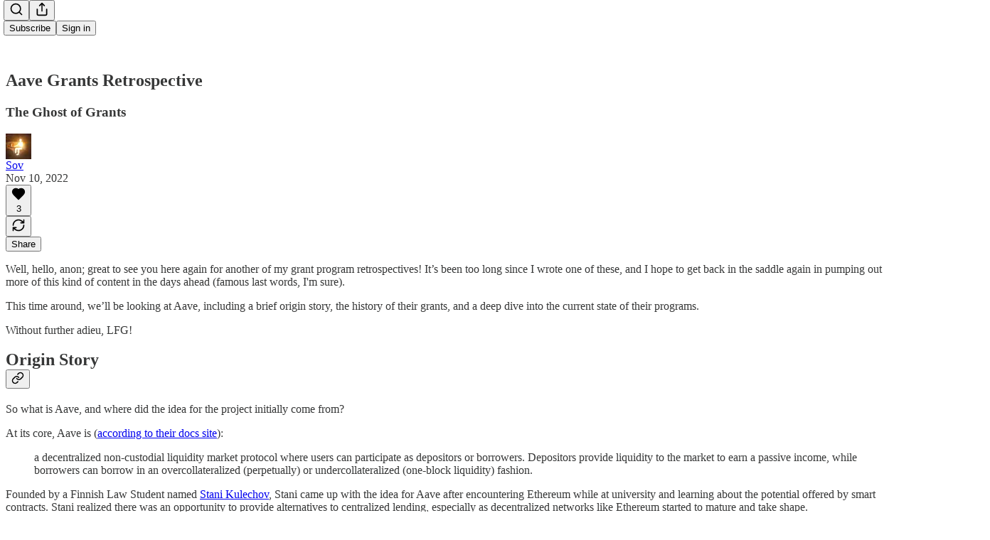

--- FILE ---
content_type: text/html; charset=utf-8
request_url: https://sovereignsignal.substack.com/p/aave-grants-retrospective
body_size: 41183
content:
<!DOCTYPE html>
<html lang="en">
    <head>
        <meta charset="utf-8" />
        <meta name="norton-safeweb-site-verification" content="24usqpep0ejc5w6hod3dulxwciwp0djs6c6ufp96av3t4whuxovj72wfkdjxu82yacb7430qjm8adbd5ezlt4592dq4zrvadcn9j9n-0btgdzpiojfzno16-fnsnu7xd" />
        
        <link rel="preconnect" href="https://substackcdn.com" />
        

        
            <title data-rh="true">Aave Grants Retrospective - Sovereign Signal</title>
            
            <meta data-rh="true" name="theme-color" content="#ffffff"/><meta data-rh="true" property="og:type" content="article"/><meta data-rh="true" property="og:title" content="Aave Grants Retrospective"/><meta data-rh="true" name="twitter:title" content="Aave Grants Retrospective"/><meta data-rh="true" name="description" content="The Ghost of Grants"/><meta data-rh="true" property="og:description" content="The Ghost of Grants"/><meta data-rh="true" name="twitter:description" content="The Ghost of Grants"/><meta data-rh="true" property="og:image" content="https://substackcdn.com/image/fetch/$s_!HX3z!,w_1200,h_675,c_fill,f_jpg,q_auto:good,fl_progressive:steep,g_auto/https%3A%2F%2Fbucketeer-e05bbc84-baa3-437e-9518-adb32be77984.s3.amazonaws.com%2Fpublic%2Fimages%2F5f6d52e0-e52c-4f4e-8724-1fb6e32431cf_1200x612.png"/><meta data-rh="true" name="twitter:image" content="https://substackcdn.com/image/fetch/$s_!H_ev!,f_auto,q_auto:best,fl_progressive:steep/https%3A%2F%2Fsovereignsignal.substack.com%2Fapi%2Fv1%2Fpost_preview%2F83596513%2Ftwitter.jpg%3Fversion%3D4"/><meta data-rh="true" name="twitter:card" content="summary_large_image"/>
            
            
        

        

        <style>
          @layer legacy, tailwind, pencraftReset, pencraft;
        </style>

        
        <link rel="preload" as="style" href="https://substackcdn.com/bundle/theme/main.57ec6396ea4b5be03b65.css" />
        
        
        

        
            
                <link rel="stylesheet" type="text/css" href="https://substackcdn.com/bundle/static/css/7276.087307e6.css" />
            
                <link rel="stylesheet" type="text/css" href="https://substackcdn.com/bundle/static/css/70.ad2da59f.css" />
            
                <link rel="stylesheet" type="text/css" href="https://substackcdn.com/bundle/static/css/2862.c66cf9f6.css" />
            
                <link rel="stylesheet" type="text/css" href="https://substackcdn.com/bundle/static/css/8577.8d59a919.css" />
            
                <link rel="stylesheet" type="text/css" href="https://substackcdn.com/bundle/static/css/4428.a1e58631.css" />
            
                <link rel="stylesheet" type="text/css" href="https://substackcdn.com/bundle/static/css/5611.463006e7.css" />
            
                <link rel="stylesheet" type="text/css" href="https://substackcdn.com/bundle/static/css/5234.05e42d3b.css" />
            
                <link rel="stylesheet" type="text/css" href="https://substackcdn.com/bundle/static/css/5366.d69f31f9.css" />
            
                <link rel="stylesheet" type="text/css" href="https://substackcdn.com/bundle/static/css/5490.98293a30.css" />
            
                <link rel="stylesheet" type="text/css" href="https://substackcdn.com/bundle/static/css/5986.b8c2a441.css" />
            
                <link rel="stylesheet" type="text/css" href="https://substackcdn.com/bundle/static/css/main.aba729d8.css" />
            
                <link rel="stylesheet" type="text/css" href="https://substackcdn.com/bundle/static/css/6379.813be60f.css" />
            
                <link rel="stylesheet" type="text/css" href="https://substackcdn.com/bundle/static/css/5986.b8c2a441.css" />
            
                <link rel="stylesheet" type="text/css" href="https://substackcdn.com/bundle/static/css/5490.98293a30.css" />
            
                <link rel="stylesheet" type="text/css" href="https://substackcdn.com/bundle/static/css/5366.d69f31f9.css" />
            
                <link rel="stylesheet" type="text/css" href="https://substackcdn.com/bundle/static/css/5234.05e42d3b.css" />
            
                <link rel="stylesheet" type="text/css" href="https://substackcdn.com/bundle/static/css/5611.463006e7.css" />
            
                <link rel="stylesheet" type="text/css" href="https://substackcdn.com/bundle/static/css/4428.a1e58631.css" />
            
                <link rel="stylesheet" type="text/css" href="https://substackcdn.com/bundle/static/css/8577.8d59a919.css" />
            
                <link rel="stylesheet" type="text/css" href="https://substackcdn.com/bundle/static/css/2862.c66cf9f6.css" />
            
        

        
        
        
        
        <meta name="viewport" content="width=device-width, initial-scale=1, maximum-scale=1, user-scalable=0, viewport-fit=cover" />
        <meta name="author" content="Sov" />
        <meta property="og:url" content="https://substack.com/home/post/p-83596513" />
        
        
        <link rel="canonical" href="https://substack.com/home/post/p-83596513" />
        

        

        

        

        
            
                <link rel="shortcut icon" href="https://substackcdn.com/image/fetch/$s_!ukps!,f_auto,q_auto:good,fl_progressive:steep/https%3A%2F%2Fsubstack-post-media.s3.amazonaws.com%2Fpublic%2Fimages%2F2477c4ac-41de-4759-a4ca-c1204fdbb3b3%2Ffavicon.ico">
            
        
            
                <link rel="icon" type="image/png" sizes="16x16" href="https://substackcdn.com/image/fetch/$s_!MRwf!,f_auto,q_auto:good,fl_progressive:steep/https%3A%2F%2Fsubstack-post-media.s3.amazonaws.com%2Fpublic%2Fimages%2F2477c4ac-41de-4759-a4ca-c1204fdbb3b3%2Ffavicon-16x16.png">
            
        
            
                <link rel="icon" type="image/png" sizes="32x32" href="https://substackcdn.com/image/fetch/$s_!us3k!,f_auto,q_auto:good,fl_progressive:steep/https%3A%2F%2Fsubstack-post-media.s3.amazonaws.com%2Fpublic%2Fimages%2F2477c4ac-41de-4759-a4ca-c1204fdbb3b3%2Ffavicon-32x32.png">
            
        
            
                <link rel="icon" type="image/png" sizes="48x48" href="https://substackcdn.com/image/fetch/$s_!ig7z!,f_auto,q_auto:good,fl_progressive:steep/https%3A%2F%2Fsubstack-post-media.s3.amazonaws.com%2Fpublic%2Fimages%2F2477c4ac-41de-4759-a4ca-c1204fdbb3b3%2Ffavicon-48x48.png">
            
        
            
                <link rel="apple-touch-icon" sizes="57x57" href="https://substackcdn.com/image/fetch/$s_!obFT!,f_auto,q_auto:good,fl_progressive:steep/https%3A%2F%2Fsubstack-post-media.s3.amazonaws.com%2Fpublic%2Fimages%2F2477c4ac-41de-4759-a4ca-c1204fdbb3b3%2Fapple-touch-icon-57x57.png">
            
        
            
                <link rel="apple-touch-icon" sizes="60x60" href="https://substackcdn.com/image/fetch/$s_!O75d!,f_auto,q_auto:good,fl_progressive:steep/https%3A%2F%2Fsubstack-post-media.s3.amazonaws.com%2Fpublic%2Fimages%2F2477c4ac-41de-4759-a4ca-c1204fdbb3b3%2Fapple-touch-icon-60x60.png">
            
        
            
                <link rel="apple-touch-icon" sizes="72x72" href="https://substackcdn.com/image/fetch/$s_!1x5_!,f_auto,q_auto:good,fl_progressive:steep/https%3A%2F%2Fsubstack-post-media.s3.amazonaws.com%2Fpublic%2Fimages%2F2477c4ac-41de-4759-a4ca-c1204fdbb3b3%2Fapple-touch-icon-72x72.png">
            
        
            
                <link rel="apple-touch-icon" sizes="76x76" href="https://substackcdn.com/image/fetch/$s_!TAca!,f_auto,q_auto:good,fl_progressive:steep/https%3A%2F%2Fsubstack-post-media.s3.amazonaws.com%2Fpublic%2Fimages%2F2477c4ac-41de-4759-a4ca-c1204fdbb3b3%2Fapple-touch-icon-76x76.png">
            
        
            
                <link rel="apple-touch-icon" sizes="114x114" href="https://substackcdn.com/image/fetch/$s_!A6lo!,f_auto,q_auto:good,fl_progressive:steep/https%3A%2F%2Fsubstack-post-media.s3.amazonaws.com%2Fpublic%2Fimages%2F2477c4ac-41de-4759-a4ca-c1204fdbb3b3%2Fapple-touch-icon-114x114.png">
            
        
            
                <link rel="apple-touch-icon" sizes="120x120" href="https://substackcdn.com/image/fetch/$s_!VWHN!,f_auto,q_auto:good,fl_progressive:steep/https%3A%2F%2Fsubstack-post-media.s3.amazonaws.com%2Fpublic%2Fimages%2F2477c4ac-41de-4759-a4ca-c1204fdbb3b3%2Fapple-touch-icon-120x120.png">
            
        
            
                <link rel="apple-touch-icon" sizes="144x144" href="https://substackcdn.com/image/fetch/$s_!93ts!,f_auto,q_auto:good,fl_progressive:steep/https%3A%2F%2Fsubstack-post-media.s3.amazonaws.com%2Fpublic%2Fimages%2F2477c4ac-41de-4759-a4ca-c1204fdbb3b3%2Fapple-touch-icon-144x144.png">
            
        
            
                <link rel="apple-touch-icon" sizes="152x152" href="https://substackcdn.com/image/fetch/$s_!7_zN!,f_auto,q_auto:good,fl_progressive:steep/https%3A%2F%2Fsubstack-post-media.s3.amazonaws.com%2Fpublic%2Fimages%2F2477c4ac-41de-4759-a4ca-c1204fdbb3b3%2Fapple-touch-icon-152x152.png">
            
        
            
                <link rel="apple-touch-icon" sizes="167x167" href="https://substackcdn.com/image/fetch/$s_!3B8H!,f_auto,q_auto:good,fl_progressive:steep/https%3A%2F%2Fsubstack-post-media.s3.amazonaws.com%2Fpublic%2Fimages%2F2477c4ac-41de-4759-a4ca-c1204fdbb3b3%2Fapple-touch-icon-167x167.png">
            
        
            
                <link rel="apple-touch-icon" sizes="180x180" href="https://substackcdn.com/image/fetch/$s_!YIxH!,f_auto,q_auto:good,fl_progressive:steep/https%3A%2F%2Fsubstack-post-media.s3.amazonaws.com%2Fpublic%2Fimages%2F2477c4ac-41de-4759-a4ca-c1204fdbb3b3%2Fapple-touch-icon-180x180.png">
            
        
            
                <link rel="apple-touch-icon" sizes="1024x1024" href="https://substackcdn.com/image/fetch/$s_!2p8s!,f_auto,q_auto:good,fl_progressive:steep/https%3A%2F%2Fsubstack-post-media.s3.amazonaws.com%2Fpublic%2Fimages%2F2477c4ac-41de-4759-a4ca-c1204fdbb3b3%2Fapple-touch-icon-1024x1024.png">
            
        
            
        
            
        
            
        

        

        
            <link rel="alternate" type="application/rss+xml" href="/feed" title="Sovereign Signal"/>
        

        
        
        

        <style>:root{--background_pop:#ff6719;--cover_bg_color:#FFFFFF;--cover_bg_color_secondary:#f0f0f0;--background_pop_darken:#ff5600;--print_on_pop:#ffffff;--print_pop:#ff6719;--cover_print_primary:#363737;--cover_print_secondary:#757575;--cover_print_tertiary:#b6b6b6;--cover_border_color:#ff6719;--background_contrast_1:#f0f0f0;--background_contrast_2:#dddddd;--background_contrast_3:#b7b7b7;--background_contrast_4:#929292;--background_contrast_5:#515151;--color_theme_detail:#e6e6e6;--background_contrast_pop:rgba(255, 103, 25, 0.4);--theme_bg_is_dark:0;--background_pop_rgb:255, 103, 25;}</style>

        
            <link rel="stylesheet" href="https://substackcdn.com/bundle/theme/main.57ec6396ea4b5be03b65.css" />
        

        <style></style>

        

        

        

        
    </head>

    <body class="">
        

        

        

        

        

        

        <div id="entry">
            <div id="main" class="main typography use-theme-bg"><div class="pencraft pc-display-contents pc-reset pubTheme-yiXxQA"><div data-testid="navbar" class="main-menu"><div class="mainMenuContent-DME8DR"><div style="position:relative;height:71px;" class="pencraft pc-display-flex pc-gap-12 pc-paddingLeft-20 pc-paddingRight-20 pc-justifyContent-space-between pc-alignItems-center pc-reset border-bottom-detail-k1F6C4 topBar-pIF0J1"><div style="display:none;flex-basis:0px;flex-grow:1;" class="logoContainer-p12gJb"><div class="pencraft pc-display-flex pc-gap-40 pc-alignItems-center pc-reset"><a tabindex="-1" href="https://substack.com?utm_content=island-substack-logo" class="pencraft pc-display-flex pc-width-20 pc-height-20 pc-justifyContent-center pc-alignItems-center pc-reset"><svg role="img" style="transform:scale(1.4);" width="16" height="18" viewBox="0 0 16 18" fill="#ff6719" stroke-width="1.8" stroke="none" xmlns="http://www.w3.org/2000/svg"><g><title></title><path d="M16 4H0V6H16V4Z"></path><path d="M0 8V18L7.9993 13.534L16 18V8H0Z"></path><path d="M16 0H0V2H16V0Z"></path></g></svg></a></div></div><div style="flex-basis:0px;flex-grow:1;" class="pencraft pc-display-flex pc-justifyContent-flex-end pc-alignItems-center pc-reset"><div class="buttonsContainer-SJBuep"><div class="pencraft pc-display-flex pc-gap-8 pc-justifyContent-flex-end pc-alignItems-center pc-reset navbar-buttons"><div class="pencraft pc-display-flex pc-gap-4 pc-reset"><span data-state="closed"><button tabindex="0" type="button" aria-label="Search" class="pencraft pc-reset pencraft iconButton-mq_Et5 iconButtonBase-dJGHgN buttonBase-GK1x3M buttonStyle-r7yGCK size_md-gCDS3o priority_tertiary-rlke8z"><svg xmlns="http://www.w3.org/2000/svg" width="20" height="20" viewBox="0 0 24 24" fill="none" stroke="currentColor" stroke-width="2" stroke-linecap="round" stroke-linejoin="round" class="lucide lucide-search"><circle cx="11" cy="11" r="8"></circle><path d="m21 21-4.3-4.3"></path></svg></button></span><button tabindex="0" type="button" aria-label="Share Publication" id="headlessui-menu-button-P0-5" aria-haspopup="menu" aria-expanded="false" data-headlessui-state class="pencraft pc-reset pencraft iconButton-mq_Et5 iconButtonBase-dJGHgN buttonBase-GK1x3M buttonStyle-r7yGCK size_md-gCDS3o priority_tertiary-rlke8z"><svg xmlns="http://www.w3.org/2000/svg" width="20" height="20" viewBox="0 0 24 24" fill="none" stroke="currentColor" stroke-width="2" stroke-linecap="round" stroke-linejoin="round" class="lucide lucide-share"><path d="M4 12v8a2 2 0 0 0 2 2h12a2 2 0 0 0 2-2v-8"></path><polyline points="16 6 12 2 8 6"></polyline><line x1="12" x2="12" y1="2" y2="15"></line></svg></button></div><button tabindex="0" type="button" data-testid="noncontributor-cta-button" class="pencraft pc-reset pencraft buttonBase-GK1x3M buttonText-X0uSmG buttonStyle-r7yGCK priority_primary-RfbeYt size_md-gCDS3o">Subscribe</button><button tabindex="0" type="button" native data-href="https://substack.com/sign-in?redirect=%2Fp%2Faave-grants-retrospective&amp;for_pub=sovereignsignal" class="pencraft pc-reset pencraft buttonBase-GK1x3M buttonText-X0uSmG buttonStyle-r7yGCK priority_tertiary-rlke8z size_md-gCDS3o">Sign in</button></div></div></div></div></div><div style="height:72px;"></div></div></div><div><script type="application/ld+json">{"@context":"https://schema.org","@type":"NewsArticle","url":"https://sovereignsignal.substack.com/p/aave-grants-retrospective","mainEntityOfPage":"https://sovereignsignal.substack.com/p/aave-grants-retrospective","headline":"Aave Grants Retrospective","description":"The Ghost of Grants","image":[{"@type":"ImageObject","url":"https://substackcdn.com/image/fetch/h_600,c_limit,f_auto,q_auto:good,fl_progressive:steep/https%3A%2F%2Fbucketeer-e05bbc84-baa3-437e-9518-adb32be77984.s3.amazonaws.com%2Fpublic%2Fimages%2F5f6d52e0-e52c-4f4e-8724-1fb6e32431cf_1200x612.png"}],"datePublished":"2022-11-10T14:57:29+00:00","dateModified":"2022-11-10T14:57:29+00:00","isAccessibleForFree":true,"author":[{"@type":"Person","name":"Sov","url":"https://substack.com/@sovereignsignal","description":"Crypto grants research. Weekly funding intel. Essays on tech, culture, and whatever else I'm thinking about.","identifier":"user:220778","sameAs":["https://twitter.com/sovereignsignal"],"image":{"@type":"ImageObject","contentUrl":"https://substackcdn.com/image/fetch/$s_!OSFR!,f_auto,q_auto:good,fl_progressive:steep/https%3A%2F%2Fbucketeer-e05bbc84-baa3-437e-9518-adb32be77984.s3.amazonaws.com%2Fpublic%2Fimages%2F4fdea7f9-2d42-4257-a76e-70eaa4d696f9_400x400.jpeg","thumbnailUrl":"https://substackcdn.com/image/fetch/$s_!OSFR!,w_128,h_128,c_limit,f_auto,q_auto:good,fl_progressive:steep/https%3A%2F%2Fbucketeer-e05bbc84-baa3-437e-9518-adb32be77984.s3.amazonaws.com%2Fpublic%2Fimages%2F4fdea7f9-2d42-4257-a76e-70eaa4d696f9_400x400.jpeg"}}],"publisher":{"@type":"Organization","name":"Sovereign Signal","url":"https://sovereignsignal.substack.com","description":"Probably NGMI","interactionStatistic":{"@type":"InteractionCounter","name":"Subscribers","interactionType":"https://schema.org/SubscribeAction","userInteractionCount":100},"identifier":"pub:481279","logo":{"@type":"ImageObject","url":"https://substackcdn.com/image/fetch/$s_!1DPV!,f_auto,q_auto:good,fl_progressive:steep/https%3A%2F%2Fsubstack-post-media.s3.amazonaws.com%2Fpublic%2Fimages%2F0b1b1a1f-c9a9-4f21-8239-5c18ec305ed2_400x400.png","contentUrl":"https://substackcdn.com/image/fetch/$s_!1DPV!,f_auto,q_auto:good,fl_progressive:steep/https%3A%2F%2Fsubstack-post-media.s3.amazonaws.com%2Fpublic%2Fimages%2F0b1b1a1f-c9a9-4f21-8239-5c18ec305ed2_400x400.png","thumbnailUrl":"https://substackcdn.com/image/fetch/$s_!1DPV!,w_128,h_128,c_limit,f_auto,q_auto:good,fl_progressive:steep/https%3A%2F%2Fsubstack-post-media.s3.amazonaws.com%2Fpublic%2Fimages%2F0b1b1a1f-c9a9-4f21-8239-5c18ec305ed2_400x400.png"},"image":{"@type":"ImageObject","url":"https://substackcdn.com/image/fetch/$s_!1DPV!,f_auto,q_auto:good,fl_progressive:steep/https%3A%2F%2Fsubstack-post-media.s3.amazonaws.com%2Fpublic%2Fimages%2F0b1b1a1f-c9a9-4f21-8239-5c18ec305ed2_400x400.png","contentUrl":"https://substackcdn.com/image/fetch/$s_!1DPV!,f_auto,q_auto:good,fl_progressive:steep/https%3A%2F%2Fsubstack-post-media.s3.amazonaws.com%2Fpublic%2Fimages%2F0b1b1a1f-c9a9-4f21-8239-5c18ec305ed2_400x400.png","thumbnailUrl":"https://substackcdn.com/image/fetch/$s_!1DPV!,w_128,h_128,c_limit,f_auto,q_auto:good,fl_progressive:steep/https%3A%2F%2Fsubstack-post-media.s3.amazonaws.com%2Fpublic%2Fimages%2F0b1b1a1f-c9a9-4f21-8239-5c18ec305ed2_400x400.png"},"sameAs":["https://twitter.com/sovereignsignal"]},"interactionStatistic":[{"@type":"InteractionCounter","interactionType":"https://schema.org/LikeAction","userInteractionCount":3},{"@type":"InteractionCounter","interactionType":"https://schema.org/ShareAction","userInteractionCount":0},{"@type":"InteractionCounter","interactionType":"https://schema.org/CommentAction","userInteractionCount":0}]}</script><div aria-label="Post" role="main" class="single-post-container"><div class="container"><div class="single-post"><div class="pencraft pc-display-contents pc-reset pubTheme-yiXxQA"><article class="typography newsletter-post post"><div role="region" aria-label="Post header" class="post-header"><h1 dir="auto" class="post-title published title-X77sOw">Aave Grants Retrospective</h1><h3 dir="auto" class="subtitle subtitle-HEEcLo">The Ghost of Grants</h3><div aria-label="Post UFI" role="region" class="pencraft pc-display-flex pc-flexDirection-column pc-paddingBottom-16 pc-reset"><div class="pencraft pc-display-flex pc-flexDirection-column pc-paddingTop-16 pc-paddingBottom-16 pc-reset"><div class="pencraft pc-display-flex pc-gap-12 pc-alignItems-center pc-reset byline-wrapper"><div class="pencraft pc-display-flex pc-reset"><div class="pencraft pc-display-flex pc-flexDirection-row pc-gap-8 pc-alignItems-center pc-justifyContent-flex-start pc-reset"><div style="--scale:36px;--offset:9px;--border-width:4.5px;" class="pencraft pc-display-flex pc-flexDirection-row pc-alignItems-center pc-justifyContent-flex-start pc-reset ltr-qDBmby"><a href="https://substack.com/@sovereignsignal" aria-label="View Sov's profile" class="pencraft pc-display-contents pc-reset"><div style="--scale:36px;" tabindex="0" class="pencraft pc-display-flex pc-width-36 pc-height-36 pc-justifyContent-center pc-alignItems-center pc-position-relative pc-reset bg-secondary-UUD3_J flex-auto-j3S2WA animate-XFJxE4 outline-detail-vcQLyr pc-borderRadius-full overflow-hidden-WdpwT6 sizing-border-box-DggLA4 pressable-sm-YIJFKJ showFocus-sk_vEm container-TAtrWj interactive-UkK0V6 avatar-u8q6xB last-JfNEJ_"><div style="--scale:36px;" title="Sov" class="pencraft pc-display-flex pc-width-36 pc-height-36 pc-justifyContent-center pc-alignItems-center pc-position-relative pc-reset bg-secondary-UUD3_J flex-auto-j3S2WA outline-detail-vcQLyr pc-borderRadius-full overflow-hidden-WdpwT6 sizing-border-box-DggLA4 container-TAtrWj"><picture><source type="image/webp" srcset="https://substackcdn.com/image/fetch/$s_!OSFR!,w_36,h_36,c_fill,f_webp,q_auto:good,fl_progressive:steep/https%3A%2F%2Fbucketeer-e05bbc84-baa3-437e-9518-adb32be77984.s3.amazonaws.com%2Fpublic%2Fimages%2F4fdea7f9-2d42-4257-a76e-70eaa4d696f9_400x400.jpeg 36w, https://substackcdn.com/image/fetch/$s_!OSFR!,w_72,h_72,c_fill,f_webp,q_auto:good,fl_progressive:steep/https%3A%2F%2Fbucketeer-e05bbc84-baa3-437e-9518-adb32be77984.s3.amazonaws.com%2Fpublic%2Fimages%2F4fdea7f9-2d42-4257-a76e-70eaa4d696f9_400x400.jpeg 72w, https://substackcdn.com/image/fetch/$s_!OSFR!,w_108,h_108,c_fill,f_webp,q_auto:good,fl_progressive:steep/https%3A%2F%2Fbucketeer-e05bbc84-baa3-437e-9518-adb32be77984.s3.amazonaws.com%2Fpublic%2Fimages%2F4fdea7f9-2d42-4257-a76e-70eaa4d696f9_400x400.jpeg 108w" sizes="36px"/><img src="https://substackcdn.com/image/fetch/$s_!OSFR!,w_36,h_36,c_fill,f_auto,q_auto:good,fl_progressive:steep/https%3A%2F%2Fbucketeer-e05bbc84-baa3-437e-9518-adb32be77984.s3.amazonaws.com%2Fpublic%2Fimages%2F4fdea7f9-2d42-4257-a76e-70eaa4d696f9_400x400.jpeg" sizes="36px" alt="Sov's avatar" srcset="https://substackcdn.com/image/fetch/$s_!OSFR!,w_36,h_36,c_fill,f_auto,q_auto:good,fl_progressive:steep/https%3A%2F%2Fbucketeer-e05bbc84-baa3-437e-9518-adb32be77984.s3.amazonaws.com%2Fpublic%2Fimages%2F4fdea7f9-2d42-4257-a76e-70eaa4d696f9_400x400.jpeg 36w, https://substackcdn.com/image/fetch/$s_!OSFR!,w_72,h_72,c_fill,f_auto,q_auto:good,fl_progressive:steep/https%3A%2F%2Fbucketeer-e05bbc84-baa3-437e-9518-adb32be77984.s3.amazonaws.com%2Fpublic%2Fimages%2F4fdea7f9-2d42-4257-a76e-70eaa4d696f9_400x400.jpeg 72w, https://substackcdn.com/image/fetch/$s_!OSFR!,w_108,h_108,c_fill,f_auto,q_auto:good,fl_progressive:steep/https%3A%2F%2Fbucketeer-e05bbc84-baa3-437e-9518-adb32be77984.s3.amazonaws.com%2Fpublic%2Fimages%2F4fdea7f9-2d42-4257-a76e-70eaa4d696f9_400x400.jpeg 108w" width="36" height="36" draggable="false" class="img-OACg1c object-fit-cover-u4ReeV pencraft pc-reset"/></picture></div></div></a></div></div></div><div class="pencraft pc-display-flex pc-flexDirection-column pc-reset"><div class="pencraft pc-reset color-pub-primary-text-NyXPlw line-height-20-t4M0El font-meta-MWBumP size-11-NuY2Zx weight-medium-fw81nC transform-uppercase-yKDgcq reset-IxiVJZ meta-EgzBVA"><span data-state="closed"><a href="https://substack.com/@sovereignsignal" class="pencraft pc-reset decoration-hover-underline-ClDVRM reset-IxiVJZ">Sov</a></span></div><div class="pencraft pc-display-flex pc-gap-4 pc-reset"><div class="pencraft pc-reset color-pub-secondary-text-hGQ02T line-height-20-t4M0El font-meta-MWBumP size-11-NuY2Zx weight-medium-fw81nC transform-uppercase-yKDgcq reset-IxiVJZ meta-EgzBVA">Nov 10, 2022</div></div></div></div></div><div class="pencraft pc-display-flex pc-gap-16 pc-paddingTop-16 pc-paddingBottom-16 pc-justifyContent-space-between pc-alignItems-center pc-reset flex-grow-rzmknG border-top-detail-themed-k9TZAY border-bottom-detail-themed-Ua9186 post-ufi"><div class="pencraft pc-display-flex pc-gap-8 pc-reset"><div class="like-button-container post-ufi-button style-button"><button tabindex="0" type="button" aria-label="Like (3)" aria-pressed="false" class="pencraft pc-reset pencraft post-ufi-button style-button has-label with-border"><svg role="img" style="height:20px;width:20px;" width="20" height="20" viewBox="0 0 24 24" fill="#000000" stroke-width="2" stroke="#000" xmlns="http://www.w3.org/2000/svg" class="icon"><g><title></title><svg xmlns="http://www.w3.org/2000/svg" width="24" height="24" viewBox="0 0 24 24" stroke-width="2" stroke-linecap="round" stroke-linejoin="round" class="lucide lucide-heart"><path d="M19 14c1.49-1.46 3-3.21 3-5.5A5.5 5.5 0 0 0 16.5 3c-1.76 0-3 .5-4.5 2-1.5-1.5-2.74-2-4.5-2A5.5 5.5 0 0 0 2 8.5c0 2.3 1.5 4.05 3 5.5l7 7Z"></path></svg></g></svg><div class="label">3</div></button></div><button tabindex="0" type="button" class="pencraft pc-reset pencraft post-ufi-button style-button no-label with-border"><svg role="img" style="height:20px;width:20px;" width="20" height="20" viewBox="0 0 24 24" fill="none" stroke-width="2" stroke="#000" xmlns="http://www.w3.org/2000/svg" class="icon"><g><title></title><path d="M21 3V8M21 8H16M21 8L18 5.29962C16.7056 4.14183 15.1038 3.38328 13.3879 3.11547C11.6719 2.84766 9.9152 3.08203 8.32951 3.79031C6.74382 4.49858 5.39691 5.65051 4.45125 7.10715C3.5056 8.5638 3.00158 10.2629 3 11.9996M3 21V16M3 16H8M3 16L6 18.7C7.29445 19.8578 8.89623 20.6163 10.6121 20.8841C12.3281 21.152 14.0848 20.9176 15.6705 20.2093C17.2562 19.501 18.6031 18.3491 19.5487 16.8925C20.4944 15.4358 20.9984 13.7367 21 12" stroke-linecap="round" stroke-linejoin="round"></path></g></svg></button></div><div class="pencraft pc-display-flex pc-gap-8 pc-reset"><button tabindex="0" type="button" class="pencraft pc-reset pencraft post-ufi-button style-button has-label with-border"><div class="label">Share</div></button></div></div></div></div><div class="visibility-check"></div><div><div class="available-content"><div dir="auto" class="body markup"><p>Well, hello, anon; great to see you here again for another of my grant program retrospectives!  It’s been too long since I wrote one of these, and I hope to get back in the saddle again in pumping out more of this kind of content in the days ahead (famous last words, I'm sure).</p><p>This time around, we’ll be looking at Aave, including a brief origin story, the history of their grants, and a deep dive into the current state of their programs.</p><p>Without further adieu, LFG!</p><h1 class="header-anchor-post">Origin Story<div class="pencraft pc-display-flex pc-alignItems-center pc-position-absolute pc-reset header-anchor-parent"><div class="pencraft pc-display-contents pc-reset pubTheme-yiXxQA"><div id="§origin-story" class="pencraft pc-reset header-anchor offset-top"></div><button tabindex="0" type="button" aria-label="Link" data-href="https://sovereignsignal.substack.com/i/83596513/origin-story" class="pencraft pc-reset pencraft iconButton-mq_Et5 iconButtonBase-dJGHgN buttonBase-GK1x3M buttonStyle-r7yGCK size_sm-G3LciD priority_secondary-S63h9o"><svg xmlns="http://www.w3.org/2000/svg" width="18" height="18" viewBox="0 0 24 24" fill="none" stroke="currentColor" stroke-width="2" stroke-linecap="round" stroke-linejoin="round" class="lucide lucide-link"><path d="M10 13a5 5 0 0 0 7.54.54l3-3a5 5 0 0 0-7.07-7.07l-1.72 1.71"></path><path d="M14 11a5 5 0 0 0-7.54-.54l-3 3a5 5 0 0 0 7.07 7.07l1.71-1.71"></path></svg></button></div></div></h1><p>So what is Aave, and where did the idea for the project initially come from?  </p><p><span>At its core, Aave is (</span><a href="https://docs.aave.com/faq/" rel>according to their docs site</a><span>): </span></p><blockquote><p>a decentralized non-custodial liquidity market protocol where users can participate as depositors or borrowers. Depositors provide liquidity to the market to earn a passive income, while borrowers can borrow in an overcollateralized (perpetually) or undercollateralized (one-block liquidity) fashion.</p></blockquote><p><span>Founded by a Finnish Law Student named </span><a href="https://twitter.com/StaniKulechov" rel>Stani Kulechov</a><span>, Stani came up with the idea for Aave after encountering Ethereum while at university and learning about the potential offered by smart contracts.  Stani realized there was an opportunity to provide alternatives to centralized lending, especially as decentralized networks like Ethereum started to mature and take shape.</span></p><p><span>The project officially launched in January 2017 and </span><a href="https://twitter.com/DefiIgnas/status/1583367901285085184" rel>was initially called ETHLend</a><span>. At first, Stani encountered resistance to his idea, with the initial feedback from Reddit forums being there was no need for a service like ETHLend.  The fact that Stani received this kind of feedback early on is a testament to how important it is for founders to trust their instincts and not the wisdom of crowds (especially mid-curves on Reddit forums), as many times true potential isn’t always apparent to many early on, that’s the nature of true innovation.</span></p><p><span>ETHLend underwent an Initial Coin Offering (ICO) in late 2017 (end of November, to be precise) and </span><a href="https://icodrops.com/ethlend/" rel>received ~$17.8 million in funding</a><span>.  While most ICOs were vapor and didn’t stand the test of time, ETHLend had something special and was one of the few projects that made it to the other side of the chasm.  I did have fun revisiting the ICO sites that I haven't looked at since late 2017.  That period was Sov’s introduction to crypto and let’s say I wasn’t fortunate enough to find a diamond in the rough like ETHLend.</span></p><p><span>Following the ICO, ETHLend rebranded to Aave (meaning “ghost” in Finnish) and continued its focus on being the defacto decentralized lending platform. The project has continued to be a success despite the long winter that befell our space in 2018, and in the years since their ICO, Aave has </span><a href="https://www.crunchbase.com/organization/ethlend/company_financials" rel>raised over $49 million in private funding rounds</a><span> to help them grow and sustain.</span></p><p><span>Over time Aave has continued to innovate on its core offering (such as </span><a href="https://docs.aave.com/faq/flash-loans" rel>Flash Loans </a><span>and the soon-to-be-released </span><a href="https://governance.aave.com/t/introducing-gho/8730" rel>$GHO</a><span>), built a thriving ecosystem of partnerships, and diversified into other areas like </span><a href="https://www.notion.so/sovs/Identity-Social-74429229b6a84687abc4c553fbe085c1" rel>Web3 Identity and Social</a><span> with </span><a href="https://lens.xyz/" rel>Lens Protocol</a><span>.</span></p><p><a href="https://twitter.com/thegeneralistco" rel>The Generalist</a><span> recently wrote an extensive piece with more details of Aave’s history, current state, and roadmap for what is to come.  For this piece, I just wanted to give you a bit of the high level on the background of Aave before we jump into the details of their grant programs, so if you're going to dive into more of the details, please check out their most excellent write up from the thread below.</span></p><a href="https://twitter.com/mariogabriele/status/1574068942762659843" target="_blank" rel="noopener noreferrer" data-component-name="Twitter2ToDOM" class="pencraft pc-display-contents pc-reset"><div data-attrs="{&quot;url&quot;:&quot;https://twitter.com/mariogabriele/status/1574068942762659843&quot;,&quot;full_text&quot;:&quot;Aave is one of the most interesting projects in crypto. \n\nNot only has it dominated the DeFi lending game, their team is now making moves in decentralized social media and stablecoins. \n\nIt has the makings of a crypto conglomerate... 👇 &quot;,&quot;username&quot;:&quot;mariogabriele&quot;,&quot;name&quot;:&quot;Mario Gabriele 🦊💭&quot;,&quot;profile_image_url&quot;:&quot;&quot;,&quot;date&quot;:&quot;Sun Sep 25 16:10:55 +0000 2022&quot;,&quot;photos&quot;:[{&quot;img_url&quot;:&quot;https://pbs.substack.com/media/Fdg3W8yWIAExpuD.png&quot;,&quot;link_url&quot;:&quot;https://t.co/iTfPaRupEr&quot;,&quot;alt_text&quot;:null}],&quot;quoted_tweet&quot;:{},&quot;reply_count&quot;:0,&quot;retweet_count&quot;:28,&quot;like_count&quot;:243,&quot;impression_count&quot;:0,&quot;expanded_url&quot;:{},&quot;video_url&quot;:null,&quot;belowTheFold&quot;:true}" class="pencraft pc-display-flex pc-flexDirection-column pc-gap-12 pc-padding-16 pc-reset bg-primary-zk6FDl outline-detail-vcQLyr pc-borderRadius-md sizing-border-box-DggLA4 pressable-lg-kV7yq8 font-text-qe4AeH tweet-fWkQfo twitter-embed"><div class="pencraft pc-display-flex pc-flexDirection-row pc-gap-12 pc-alignItems-center pc-reset"><div style="--scale:40px;" class="pencraft pc-display-flex pc-width-40 pc-height-40 pc-justifyContent-center pc-alignItems-center pc-position-relative pc-reset bg-secondary-UUD3_J flex-auto-j3S2WA outline-detail-vcQLyr pc-borderRadius-full overflow-hidden-WdpwT6 sizing-border-box-DggLA4 container-TAtrWj"><div style="--scale:40px;" title="User" class="pencraft pc-display-flex pc-width-40 pc-height-40 pc-justifyContent-center pc-alignItems-center pc-position-relative pc-reset bg-secondary-UUD3_J flex-auto-j3S2WA outline-detail-vcQLyr pc-borderRadius-full overflow-hidden-WdpwT6 sizing-border-box-DggLA4 container-TAtrWj"><picture><source type="image/webp" srcset="https://substackcdn.com/image/fetch/$s_!TnFC!,w_40,h_40,c_fill,f_webp,q_auto:good,fl_progressive:steep/https%3A%2F%2Fsubstack.com%2Fimg%2Favatars%2Fdefault-light.png 40w, https://substackcdn.com/image/fetch/$s_!TnFC!,w_80,h_80,c_fill,f_webp,q_auto:good,fl_progressive:steep/https%3A%2F%2Fsubstack.com%2Fimg%2Favatars%2Fdefault-light.png 80w, https://substackcdn.com/image/fetch/$s_!TnFC!,w_120,h_120,c_fill,f_webp,q_auto:good,fl_progressive:steep/https%3A%2F%2Fsubstack.com%2Fimg%2Favatars%2Fdefault-light.png 120w" sizes="40px"/><img src="https://substackcdn.com/image/fetch/$s_!TnFC!,w_40,h_40,c_fill,f_auto,q_auto:good,fl_progressive:steep/https%3A%2F%2Fsubstack.com%2Fimg%2Favatars%2Fdefault-light.png" sizes="40px" alt="X avatar for @mariogabriele" srcset="https://substackcdn.com/image/fetch/$s_!TnFC!,w_40,h_40,c_fill,f_auto,q_auto:good,fl_progressive:steep/https%3A%2F%2Fsubstack.com%2Fimg%2Favatars%2Fdefault-light.png 40w, https://substackcdn.com/image/fetch/$s_!TnFC!,w_80,h_80,c_fill,f_auto,q_auto:good,fl_progressive:steep/https%3A%2F%2Fsubstack.com%2Fimg%2Favatars%2Fdefault-light.png 80w, https://substackcdn.com/image/fetch/$s_!TnFC!,w_120,h_120,c_fill,f_auto,q_auto:good,fl_progressive:steep/https%3A%2F%2Fsubstack.com%2Fimg%2Favatars%2Fdefault-light.png 120w" width="40" height="40" draggable="false" loading="lazy" class="img-OACg1c object-fit-cover-u4ReeV pencraft pc-reset"/></picture></div></div><div class="pencraft pc-display-flex pc-flexDirection-column pc-reset flex-grow-rzmknG"><span class="pencraft pc-reset weight-semibold-uqA4FV reset-IxiVJZ">Mario Gabriele 🦊💭</span><span class="pencraft pc-reset color-secondary-ls1g8s reset-IxiVJZ">@mariogabriele</span></div><svg role="img" style="height:20px;width:20px;" width="20" height="20" viewBox="0 0 20 20" fill="var(--color-fg-primary)" stroke-width="1.8" stroke="#000" xmlns="http://www.w3.org/2000/svg"><g><title></title><path stroke="none" fill-rule="evenodd" clip-rule="evenodd" d="M13.2879 19.1666L8.66337 12.575L2.87405 19.1666H0.424805L7.57674 11.0258L0.424805 0.833252H6.71309L11.0717 7.04577L16.5327 0.833252H18.982L12.1619 8.59699L19.5762 19.1666H13.2879ZM16.0154 17.3083H14.3665L3.93176 2.69159H5.58092L9.7601 8.54422L10.4828 9.55981L16.0154 17.3083Z"></path></g></svg></div><div class="pencraft pc-reset line-height-20-t4M0El font-text-qe4AeH size-15-Psle70 weight-regular-mUq6Gb reset-IxiVJZ text-aFN1BV">Aave is one of the most interesting projects in crypto. 

Not only has it dominated the DeFi lending game, their team is now making moves in decentralized social media and stablecoins. 

It has the makings of a crypto conglomerate... 👇 </div><div class="pencraft pc-reset bg-black-dCpgGg outline-detail-vcQLyr pc-borderRadius-sm overflow-hidden-WdpwT6 container-aGHQ9p"><img src="https://pbs.substack.com/media/Fdg3W8yWIAExpuD.png" loading="lazy" class="image-c_FmAR"/></div><div class="pencraft pc-display-flex pc-flexDirection-column pc-gap-8 pc-reset"><div class="pencraft pc-reset color-secondary-ls1g8s line-height-20-t4M0El font-text-qe4AeH size-13-hZTUKr weight-regular-mUq6Gb reset-IxiVJZ"><span class="pencraft pc-reset reset-IxiVJZ">4:10 PM · Sep 25, 2022</span></div><div data-orientation="horizontal" role="none" class="pencraft pc-display-flex pc-flexDirection-row pc-reset container-jte8en"><hr class="pencraft pc-reset divider-Ti4OTa"/></div><div class="pencraft pc-reset color-secondary-ls1g8s line-height-20-t4M0El font-text-qe4AeH size-13-hZTUKr weight-regular-mUq6Gb reset-IxiVJZ"><span class="pencraft pc-reset reset-IxiVJZ">28 Reposts</span><span class="pencraft pc-reset reset-IxiVJZ"> · </span><span class="pencraft pc-reset reset-IxiVJZ">243 Likes</span></div></div></div></a><p> Now that we have covered Aave’s origin story let’s dive into the history of Aave’s Grant Programs.</p><h1 class="header-anchor-post">Aave Ecosystem Grants<div class="pencraft pc-display-flex pc-alignItems-center pc-position-absolute pc-reset header-anchor-parent"><div class="pencraft pc-display-contents pc-reset pubTheme-yiXxQA"><div id="§aave-ecosystem-grants" class="pencraft pc-reset header-anchor offset-top"></div><button tabindex="0" type="button" aria-label="Link" data-href="https://sovereignsignal.substack.com/i/83596513/aave-ecosystem-grants" class="pencraft pc-reset pencraft iconButton-mq_Et5 iconButtonBase-dJGHgN buttonBase-GK1x3M buttonStyle-r7yGCK size_sm-G3LciD priority_secondary-S63h9o"><svg xmlns="http://www.w3.org/2000/svg" width="18" height="18" viewBox="0 0 24 24" fill="none" stroke="currentColor" stroke-width="2" stroke-linecap="round" stroke-linejoin="round" class="lucide lucide-link"><path d="M10 13a5 5 0 0 0 7.54.54l3-3a5 5 0 0 0-7.07-7.07l-1.72 1.71"></path><path d="M14 11a5 5 0 0 0-7.54-.54l-3 3a5 5 0 0 0 7.07 7.07l1.71-1.71"></path></svg></button></div></div></h1><p>Aave grants started in the same way that Ethereum did: with the founder (in this case, Stani) giving funds to individuals and teams that he felt were growing the protocol and surrounding ecosystem.  Information on grantees from those days is not publicly available, but  the growth of Aave is probably a testament enough to the success of his early efforts.</p><p><span>Aave decided to formalize the process of grants a bit more when they </span><a href="https://medium.com/aave/aave-ecosystem-grants-88260ede1485" rel>launched Aave Ecosystem Grants in April 2020</a><span>.   The program was intended to grow support for the protocol by engaging the community to update their governance and focus on developing various applications beyond smart contract development.  Aave Ecosystem Grants were run by </span><a href="https://twitter.com/daveytea" rel>David Truong</a><span>, an early member of the Aave Team.  David worked to build the structure (seen in the medium posts </span><a href="https://medium.com/aave/aave-ecosystem-grants-88260ede1485" rel>here</a><span> and </span><a href="https://medium.com/aave/aave-ecosystem-grants-round-2-33e7ffed7933" rel>here</a><span>), reviewed incoming applications and managed the lifecycle of grants from submission to disbursement.</span></p><a href="https://twitter.com/AaveAave/status/1245710113555578880" target="_blank" rel="noopener noreferrer" data-component-name="Twitter2ToDOM" class="pencraft pc-display-contents pc-reset"><div data-attrs="{&quot;url&quot;:&quot;https://twitter.com/AaveAave/status/1245710113555578880&quot;,&quot;full_text&quot;:&quot;💸We've officially launched Round 1 of Aave Ecosystem Grants to support talented devs, entrepreneurs, and teams in &lt;span class=\&quot;tweet-fake-link\&quot;>#BUIDLing&lt;/span> your amazing projects ♥️\n\nRead our latest blog post by &lt;span class=\&quot;tweet-fake-link\&quot;>@daveytea&lt;/span> for details on the grant application requirements and process:\n&lt;a class=\&quot;tweet-url\&quot; href=\&quot;https://medium.com/aave/aave-ecosystem-grants-88260ede1485\&quot;>medium.com/aave/aave-ecos…&lt;/a>&quot;,&quot;username&quot;:&quot;AaveAave&quot;,&quot;name&quot;:&quot;Aave&quot;,&quot;profile_image_url&quot;:&quot;&quot;,&quot;date&quot;:&quot;Thu Apr 02 13:50:09 +0000 2020&quot;,&quot;photos&quot;:[],&quot;quoted_tweet&quot;:{},&quot;reply_count&quot;:0,&quot;retweet_count&quot;:15,&quot;like_count&quot;:56,&quot;impression_count&quot;:0,&quot;expanded_url&quot;:{&quot;url&quot;:&quot;https://medium.com/aave/aave-ecosystem-grants-88260ede1485&quot;,&quot;image&quot;:&quot;https://bucketeer-e05bbc84-baa3-437e-9518-adb32be77984.s3.amazonaws.com/public/images/5f6d52e0-e52c-4f4e-8724-1fb6e32431cf_1200x612.png&quot;,&quot;title&quot;:&quot;Aave Ecosystem Grants&quot;,&quot;description&quot;:&quot;Today we’re announcing the launch of the Aave Ecosystem Grants: Round 1.&quot;,&quot;domain&quot;:&quot;medium.com&quot;},&quot;video_url&quot;:null,&quot;belowTheFold&quot;:true}" class="pencraft pc-display-flex pc-flexDirection-column pc-gap-12 pc-padding-16 pc-reset bg-primary-zk6FDl outline-detail-vcQLyr pc-borderRadius-md sizing-border-box-DggLA4 pressable-lg-kV7yq8 font-text-qe4AeH tweet-fWkQfo twitter-embed"><div class="pencraft pc-display-flex pc-flexDirection-row pc-gap-12 pc-alignItems-center pc-reset"><div style="--scale:40px;" class="pencraft pc-display-flex pc-width-40 pc-height-40 pc-justifyContent-center pc-alignItems-center pc-position-relative pc-reset bg-secondary-UUD3_J flex-auto-j3S2WA outline-detail-vcQLyr pc-borderRadius-full overflow-hidden-WdpwT6 sizing-border-box-DggLA4 container-TAtrWj"><div style="--scale:40px;" title="User" class="pencraft pc-display-flex pc-width-40 pc-height-40 pc-justifyContent-center pc-alignItems-center pc-position-relative pc-reset bg-secondary-UUD3_J flex-auto-j3S2WA outline-detail-vcQLyr pc-borderRadius-full overflow-hidden-WdpwT6 sizing-border-box-DggLA4 container-TAtrWj"><picture><source type="image/webp" srcset="https://substackcdn.com/image/fetch/$s_!TnFC!,w_40,h_40,c_fill,f_webp,q_auto:good,fl_progressive:steep/https%3A%2F%2Fsubstack.com%2Fimg%2Favatars%2Fdefault-light.png 40w, https://substackcdn.com/image/fetch/$s_!TnFC!,w_80,h_80,c_fill,f_webp,q_auto:good,fl_progressive:steep/https%3A%2F%2Fsubstack.com%2Fimg%2Favatars%2Fdefault-light.png 80w, https://substackcdn.com/image/fetch/$s_!TnFC!,w_120,h_120,c_fill,f_webp,q_auto:good,fl_progressive:steep/https%3A%2F%2Fsubstack.com%2Fimg%2Favatars%2Fdefault-light.png 120w" sizes="40px"/><img src="https://substackcdn.com/image/fetch/$s_!TnFC!,w_40,h_40,c_fill,f_auto,q_auto:good,fl_progressive:steep/https%3A%2F%2Fsubstack.com%2Fimg%2Favatars%2Fdefault-light.png" sizes="40px" alt="X avatar for @AaveAave" srcset="https://substackcdn.com/image/fetch/$s_!TnFC!,w_40,h_40,c_fill,f_auto,q_auto:good,fl_progressive:steep/https%3A%2F%2Fsubstack.com%2Fimg%2Favatars%2Fdefault-light.png 40w, https://substackcdn.com/image/fetch/$s_!TnFC!,w_80,h_80,c_fill,f_auto,q_auto:good,fl_progressive:steep/https%3A%2F%2Fsubstack.com%2Fimg%2Favatars%2Fdefault-light.png 80w, https://substackcdn.com/image/fetch/$s_!TnFC!,w_120,h_120,c_fill,f_auto,q_auto:good,fl_progressive:steep/https%3A%2F%2Fsubstack.com%2Fimg%2Favatars%2Fdefault-light.png 120w" width="40" height="40" draggable="false" loading="lazy" class="img-OACg1c object-fit-cover-u4ReeV pencraft pc-reset"/></picture></div></div><div class="pencraft pc-display-flex pc-flexDirection-column pc-reset flex-grow-rzmknG"><span class="pencraft pc-reset weight-semibold-uqA4FV reset-IxiVJZ">Aave</span><span class="pencraft pc-reset color-secondary-ls1g8s reset-IxiVJZ">@AaveAave</span></div><svg role="img" style="height:20px;width:20px;" width="20" height="20" viewBox="0 0 20 20" fill="var(--color-fg-primary)" stroke-width="1.8" stroke="#000" xmlns="http://www.w3.org/2000/svg"><g><title></title><path stroke="none" fill-rule="evenodd" clip-rule="evenodd" d="M13.2879 19.1666L8.66337 12.575L2.87405 19.1666H0.424805L7.57674 11.0258L0.424805 0.833252H6.71309L11.0717 7.04577L16.5327 0.833252H18.982L12.1619 8.59699L19.5762 19.1666H13.2879ZM16.0154 17.3083H14.3665L3.93176 2.69159H5.58092L9.7601 8.54422L10.4828 9.55981L16.0154 17.3083Z"></path></g></svg></div><div class="pencraft pc-reset line-height-20-t4M0El font-text-qe4AeH size-15-Psle70 weight-regular-mUq6Gb reset-IxiVJZ text-aFN1BV">💸We've officially launched Round 1 of Aave Ecosystem Grants to support talented devs, entrepreneurs, and teams in <span class="tweet-fake-link">#BUIDLing</span> your amazing projects ♥️

Read our latest blog post by <span class="tweet-fake-link">@daveytea</span> for details on the grant application requirements and process:
<a class="tweet-url" href="https://medium.com/aave/aave-ecosystem-grants-88260ede1485">medium.com/aave/aave-ecos…</a></div><div class="pencraft pc-display-contents pc-reset elevatedTheme-fBklGV"><div class="pencraft pc-display-flex pc-flexDirection-row pc-gap-12 pc-padding-12 pc-boxShadow-none pc-reset bg-primary-zk6FDl outline-detail-vcQLyr pc-borderRadius-sm sizing-border-box-DggLA4"><div class="pencraft pc-display-flex pc-flexDirection-column pc-gap-2 pc-minWidth-0 pc-reset flex-grow-rzmknG"><div class="pencraft pc-reset ellipsis-Jb8om8 color-secondary-ls1g8s line-height-20-t4M0El font-text-qe4AeH size-13-hZTUKr weight-regular-mUq6Gb reset-IxiVJZ">medium.com</div><div class="pencraft pc-reset line-height-20-t4M0El font-text-qe4AeH size-15-Psle70 weight-medium-fw81nC clamp-y7pNm8 clamp-2-kM02pu reset-IxiVJZ">Aave Ecosystem Grants</div></div><div class="pencraft pc-display-flex pc-justifyContent-center pc-alignItems-center pc-reset outline-detail-vcQLyr pc-borderRadius-md overflow-hidden-WdpwT6"><picture class="pencraft pc-display-contents pc-reset"><source type="image/webp" srcset="https://substackcdn.com/image/fetch/$s_!HX3z!,w_64,h_64,c_fill,f_webp,q_auto:good,fl_progressive:steep,g_auto/https%3A%2F%2Fbucketeer-e05bbc84-baa3-437e-9518-adb32be77984.s3.amazonaws.com%2Fpublic%2Fimages%2F5f6d52e0-e52c-4f4e-8724-1fb6e32431cf_1200x612.png 64w, https://substackcdn.com/image/fetch/$s_!HX3z!,w_128,h_128,c_fill,f_webp,q_auto:good,fl_progressive:steep,g_auto/https%3A%2F%2Fbucketeer-e05bbc84-baa3-437e-9518-adb32be77984.s3.amazonaws.com%2Fpublic%2Fimages%2F5f6d52e0-e52c-4f4e-8724-1fb6e32431cf_1200x612.png 128w, https://substackcdn.com/image/fetch/$s_!HX3z!,w_192,h_192,c_fill,f_webp,q_auto:good,fl_progressive:steep,g_auto/https%3A%2F%2Fbucketeer-e05bbc84-baa3-437e-9518-adb32be77984.s3.amazonaws.com%2Fpublic%2Fimages%2F5f6d52e0-e52c-4f4e-8724-1fb6e32431cf_1200x612.png 192w"/><img src="https://substackcdn.com/image/fetch/$s_!HX3z!,w_64,h_64,c_fill,f_auto,q_auto:good,fl_progressive:steep,g_auto/https%3A%2F%2Fbucketeer-e05bbc84-baa3-437e-9518-adb32be77984.s3.amazonaws.com%2Fpublic%2Fimages%2F5f6d52e0-e52c-4f4e-8724-1fb6e32431cf_1200x612.png" srcset="https://substackcdn.com/image/fetch/$s_!HX3z!,w_64,h_64,c_fill,f_auto,q_auto:good,fl_progressive:steep,g_auto/https%3A%2F%2Fbucketeer-e05bbc84-baa3-437e-9518-adb32be77984.s3.amazonaws.com%2Fpublic%2Fimages%2F5f6d52e0-e52c-4f4e-8724-1fb6e32431cf_1200x612.png 64w, https://substackcdn.com/image/fetch/$s_!HX3z!,w_128,h_128,c_fill,f_auto,q_auto:good,fl_progressive:steep,g_auto/https%3A%2F%2Fbucketeer-e05bbc84-baa3-437e-9518-adb32be77984.s3.amazonaws.com%2Fpublic%2Fimages%2F5f6d52e0-e52c-4f4e-8724-1fb6e32431cf_1200x612.png 128w, https://substackcdn.com/image/fetch/$s_!HX3z!,w_192,h_192,c_fill,f_auto,q_auto:good,fl_progressive:steep,g_auto/https%3A%2F%2Fbucketeer-e05bbc84-baa3-437e-9518-adb32be77984.s3.amazonaws.com%2Fpublic%2Fimages%2F5f6d52e0-e52c-4f4e-8724-1fb6e32431cf_1200x612.png 192w" sizes="64px" width="64" height="64" class="pencraft pc-reset"/></picture></div></div></div><div class="pencraft pc-display-flex pc-flexDirection-column pc-gap-8 pc-reset"><div class="pencraft pc-reset color-secondary-ls1g8s line-height-20-t4M0El font-text-qe4AeH size-13-hZTUKr weight-regular-mUq6Gb reset-IxiVJZ"><span class="pencraft pc-reset reset-IxiVJZ">1:50 PM · Apr 2, 2020</span></div><div data-orientation="horizontal" role="none" class="pencraft pc-display-flex pc-flexDirection-row pc-reset container-jte8en"><hr class="pencraft pc-reset divider-Ti4OTa"/></div><div class="pencraft pc-reset color-secondary-ls1g8s line-height-20-t4M0El font-text-qe4AeH size-13-hZTUKr weight-regular-mUq6Gb reset-IxiVJZ"><span class="pencraft pc-reset reset-IxiVJZ">15 Reposts</span><span class="pencraft pc-reset reset-IxiVJZ"> · </span><span class="pencraft pc-reset reset-IxiVJZ">56 Likes</span></div></div></div></a><p>David was kind enough to help me with some background and information for this article.  In our discussions on Telegram, he noted:</p><blockquote><p>Grant programs need to make many early bets that may not turn out, but out of a few there will be some good ones. Similar to a VC, but the goal isn't profit maxi, it is network / growth maxi. E.g. Aavegotchi, Push protocol (aka EPNS), DeFi saver, 88mph, GoodGhosting all were awarded grants from the first 2 rounds.</p></blockquote><p>Well done, ser.</p><p><span>The Ecosystem Grants went through two rounds and successfully funded dozens of applications.  I created </span><a href="https://sovs.notion.site/Aave-Ecosystem-Grants-Tracker-821ee4bdee50403fabaf8fd5218cd215" rel>a page on Notion that details the publicly available recipients list</a><span> if you want to look at them.</span></p><p><span>Many recognizable projects came through the Ecosystem Grants Program, including DeFi Saver, Rotki, Mero, Jarvis Network, and NFTs with Aavegotchi.  The program helped to support many recognizable names in the space as they were just getting started and was eventually sunsetted with the </span><a href="https://docs.aave.com/aavenomics/" rel>formation of the Aave DAO</a><span>.</span></p><h1 class="header-anchor-post">Early Forum Discussions<div class="pencraft pc-display-flex pc-alignItems-center pc-position-absolute pc-reset header-anchor-parent"><div class="pencraft pc-display-contents pc-reset pubTheme-yiXxQA"><div id="§early-forum-discussions" class="pencraft pc-reset header-anchor offset-top"></div><button tabindex="0" type="button" aria-label="Link" data-href="https://sovereignsignal.substack.com/i/83596513/early-forum-discussions" class="pencraft pc-reset pencraft iconButton-mq_Et5 iconButtonBase-dJGHgN buttonBase-GK1x3M buttonStyle-r7yGCK size_sm-G3LciD priority_secondary-S63h9o"><svg xmlns="http://www.w3.org/2000/svg" width="18" height="18" viewBox="0 0 24 24" fill="none" stroke="currentColor" stroke-width="2" stroke-linecap="round" stroke-linejoin="round" class="lucide lucide-link"><path d="M10 13a5 5 0 0 0 7.54.54l3-3a5 5 0 0 0-7.07-7.07l-1.72 1.71"></path><path d="M14 11a5 5 0 0 0-7.54-.54l-3 3a5 5 0 0 0 7.07 7.07l1.71-1.71"></path></svg></button></div></div></h1><p><span>The first mention of the term “grant&quot; in the Aave Forums was in</span><a href="https://governance.aave.com/t/proposal-introduce-transaction-fee-to-reward-aave-token-holders/416" rel> September 2020</a><span>; the forum discussion centered on introducing transaction fees to reward $AAVE holders.  During this time, the original $LEND (from ETHLend) was being used for governance and dealt with concepts of staking rewards that today are all too familiar across DeFi.  In this post, Stani mentions:</span></p><blockquote><p>One important feature the v2 will have is a Reserve Factor which means that Aave Protocol will be able to collect protocol fees into the Aave Reserve and distribute them accordingly to the Aave tokenholders, builders, grants, liquidity providers and liquidators depending on what the governance wants.</p></blockquote><p><span>The early forum discussions are a fascinating walk down memory lane with notable personalities like </span><a href="https://twitter.com/MonetSupply" rel>monetsupply</a><span>, </span><a href="https://twitter.com/dydymoon1" rel>Dydymoon</a><span>, </span><a href="https://twitter.com/lemiscate" rel>Marc Zeller</a><span>, and </span><a href="https://twitter.com/StaniKulechov" rel>Stani</a><span> discussing concepts that would eventually become mainstays across many projects that dominate the space today.</span></p><p><span>Around this time, many other early DeFi projects (</span><a href="https://sovereignsignal.substack.com/p/breaking-down-the-uniswap-grants" rel>most notably Uniswap</a><span>) were contemplating similar grant programs as their treasuries came online.  Before this moment, projects like Uniswap, Aave, and others, saw funding through ICOs, venture raises, or from academic institutions or early foundations like Ethereum Foundation (The OG: Original Grantor) for ongoing research and development.</span></p><p><span>These early discussions and the </span><a href="https://docs.aave.com/aavenomics/" rel>formation of the Aave DAO</a><span> were a realization for the team that they needed to take steps to decentralize the process of grants better and think through ways to evolve how community-run grant programs could operate.  These drivers were the catalyst for one of the first Sub DAOs created to focus on ecosystem growth through community-focused grants.</span></p><p>Enter Aave Grants DAO (AGD).</p><h1 class="header-anchor-post">Aave Grants DAO<div class="pencraft pc-display-flex pc-alignItems-center pc-position-absolute pc-reset header-anchor-parent"><div class="pencraft pc-display-contents pc-reset pubTheme-yiXxQA"><div id="§aave-grants-dao" class="pencraft pc-reset header-anchor offset-top"></div><button tabindex="0" type="button" aria-label="Link" data-href="https://sovereignsignal.substack.com/i/83596513/aave-grants-dao" class="pencraft pc-reset pencraft iconButton-mq_Et5 iconButtonBase-dJGHgN buttonBase-GK1x3M buttonStyle-r7yGCK size_sm-G3LciD priority_secondary-S63h9o"><svg xmlns="http://www.w3.org/2000/svg" width="18" height="18" viewBox="0 0 24 24" fill="none" stroke="currentColor" stroke-width="2" stroke-linecap="round" stroke-linejoin="round" class="lucide lucide-link"><path d="M10 13a5 5 0 0 0 7.54.54l3-3a5 5 0 0 0-7.07-7.07l-1.72 1.71"></path><path d="M14 11a5 5 0 0 0-7.54-.54l-3 3a5 5 0 0 0 7.07 7.07l1.71-1.71"></path></svg></button></div></div></h1><p><span>Aave Ecosystem Grants Program was transitioned to the now Aave Grants DAO in May 2021 via </span><a href="https://twitter.com/aaveaave/status/1389642036572209152" rel>AIP-17</a><span>.  What initially started as a two-quarter pilot has become one of the more successful and well-structured grant programs in Web3 today.  The mission of the Aave Grants DAO states:</span></p><blockquote><p>To provide grants to projects, ideas, and events that benefit Aave and its ecosystem.</p></blockquote><p><span>AGD is effectively a sub-DAO of Aave DAO that focuses on empowering a more comprehensive network of community developers.  The program has been renewed from its initial pilot twice now (</span><a href="https://governance.aave.com/t/aave-grants-update-and-renewal/6371?u=0xbilll" rel>November 2021</a><span> and  </span><a href="https://governance.aave.com/t/aave-grants-dao-update-and-renewal/7842?u=0xbilll" rel>April 2022</a><span>) and has continued to scale over time and support Aave and create a rising tide of sorts that has helped foster growth and innovation across all of Web3.</span></p><h2 class="header-anchor-post">Budgets<div class="pencraft pc-display-flex pc-alignItems-center pc-position-absolute pc-reset header-anchor-parent"><div class="pencraft pc-display-contents pc-reset pubTheme-yiXxQA"><div id="§budgets" class="pencraft pc-reset header-anchor offset-top"></div><button tabindex="0" type="button" aria-label="Link" data-href="https://sovereignsignal.substack.com/i/83596513/budgets" class="pencraft pc-reset pencraft iconButton-mq_Et5 iconButtonBase-dJGHgN buttonBase-GK1x3M buttonStyle-r7yGCK size_sm-G3LciD priority_secondary-S63h9o"><svg xmlns="http://www.w3.org/2000/svg" width="18" height="18" viewBox="0 0 24 24" fill="none" stroke="currentColor" stroke-width="2" stroke-linecap="round" stroke-linejoin="round" class="lucide lucide-link"><path d="M10 13a5 5 0 0 0 7.54.54l3-3a5 5 0 0 0-7.07-7.07l-1.72 1.71"></path><path d="M14 11a5 5 0 0 0-7.54-.54l-3 3a5 5 0 0 0 7.07 7.07l1.71-1.71"></path></svg></button></div></div></h2><p><span>Regarding budgets and approach to proposals, AGD took their queues from other programs such as </span><a href="https://www.comp.xyz/t/compound-grants-program/1292" rel>Compound</a><span> and </span><a href="https://gov.uniswap.org/t/rfc-uniswap-grants-program-v0-1/9081" rel>Uniswap</a><span>.  For example, Aave DAO allocated an initial budget of $2 million and a maximum operating budget of $250k. The operating budget was to be used to pay the lead, reviewers, legal counsel, and other administrative costs related to the setup of AGD.</span></p><p>The program has continued to grow over time regarding budget and supporting resources.  For example, the renewal of the initial pilot passed in November 2021 and grew the grant budget to $2 million with an operations budget of $2 million per quarter.  Another proposal was passed In April of this year to expand the total funding to $5.8M across two quarters (bear markets are for building, anon.)</p><h2 class="header-anchor-post">Oversight<div class="pencraft pc-display-flex pc-alignItems-center pc-position-absolute pc-reset header-anchor-parent"><div class="pencraft pc-display-contents pc-reset pubTheme-yiXxQA"><div id="§oversight" class="pencraft pc-reset header-anchor offset-top"></div><button tabindex="0" type="button" aria-label="Link" data-href="https://sovereignsignal.substack.com/i/83596513/oversight" class="pencraft pc-reset pencraft iconButton-mq_Et5 iconButtonBase-dJGHgN buttonBase-GK1x3M buttonStyle-r7yGCK size_sm-G3LciD priority_secondary-S63h9o"><svg xmlns="http://www.w3.org/2000/svg" width="18" height="18" viewBox="0 0 24 24" fill="none" stroke="currentColor" stroke-width="2" stroke-linecap="round" stroke-linejoin="round" class="lucide lucide-link"><path d="M10 13a5 5 0 0 0 7.54.54l3-3a5 5 0 0 0-7.07-7.07l-1.72 1.71"></path><path d="M14 11a5 5 0 0 0-7.54-.54l-3 3a5 5 0 0 0 7.07 7.07l1.71-1.71"></path></svg></button></div></div></h2><p><span>The </span><a href="https://governance.aave.com/t/arc-aave-community-grants-program/3642?u=0xbilll" rel>initial proposal</a><span> (written by </span><a href="https://twitter.com/aIekslarsen" rel>Aleks Larsen</a><span> and </span><a href="https://twitter.com/HelloShreyas" rel>Shreyas Hariharan</a><span>) lays out a vision for AGD as a community-led program that appreciates the difficulty of decentralizing grant programs.  </span></p><p>One of the more difficult parts of developing this kind of structure lies in the alignment of people to oversee the different functions of the program while still allowing for proper community involvement and overall transparency.  For example, AGD formed a grants committee of eight members to address this challenge, including one lead and seven reviewers.  This initial team of eight included:</p><ol><li><p><span>Lead: </span><a href="https://twitter.com/HelloShreyas" rel>Shreyas Hariharan</a></p></li><li><p><a href="https://twitter.com/aIekslarsen" rel>Aleks Larsen</a></p></li><li><p><a href="https://twitter.com/zemariamacedo?lang=en" rel>Jose Maria Macedo</a></p></li><li><p><a href="https://twitter.com/lmrankhan" rel>Imran Khan</a></p></li><li><p><a href="https://twitter.com/melove_07" rel>Maggie Love</a></p></li><li><p><a href="https://twitter.com/corbpage" rel>Corbin Page</a></p></li><li><p><a href="https://twitter.com/inkymaze" rel>Nick Cannon</a></p></li><li><p><a href="https://twitter.com/calchulus" rel>Calvin Chu</a></p></li></ol><p><span>The description for these roles from the </span><a href="https://governance.aave.com/t/arc-aave-community-grants-program/3642?u=0xbilll" rel>initial proposal</a><span> is as follows:</span></p><blockquote><p>The job of the lead is to serve as the organizational backbone of the program and ensure that things move smoothly and efficiently. The lead will likely dedicate a significant amount of time to the program.</p><p>Reviewers will process applications, ensure that the lead is acting in good faith and is effective in their role, and will operate a 4 of 7 multisig which disburses funds to grantees. The reviewers will also hold the program accountable to its goals and objectives and return any excess funds to the Aave Ecosystem Reserve. Reviewers are likely to dedicate a smaller amount of time to the program.</p><p>Both the lead and the reviewers will serve for a period of two quarters. After two quarters, the grants program and the committee member positions will be up for renewal. This will be put up on the governance forum for a discussion and subsequent on-chain vote. </p></blockquote><p>With the subsequent renewals of the program that have happened over time, this team of reviewers has changed its makeup, with some committee members stepping down.  The makeup of the grants committee currently consists of the following:</p><ol><li><p><span>Lead: </span><a href="https://twitter.com/HelloShreyas" rel>Shreyas Hariharan</a></p></li><li><p><a href="https://twitter.com/corbpage" rel>Corbin Page - Paymagic, ex-ConsenSys</a></p></li><li><p><a href="https://twitter.com/calchulus" rel>Calvin Chu - Impossible Finance</a></p></li><li><p><a href="https://twitter.com/aIekslarsen" rel>Aleks Larsen - Blockchain Capital</a></p></li><li><p><a href="https://twitter.com/francisgowen" rel>Francis Gowan - Flipside Crypto</a></p></li><li><p>Kakashi - Symphony Finance</p></li><li><p>Lawrence Mosley - Omni Analytics</p></li><li><p><a href="https://twitter.com/daveytea" rel>David Truong</a></p></li><li><p>Andrew</p></li><li><p>Ernesto</p></li></ol><p>In addition to the rotation of committee members, new roles to support the program's growth.  These roles and the current individuals that fill them include:</p><ul><li><p><strong>Designer</strong><span>: </span><a href="https://twitter.com/Lauracsc_" rel>Laura Sinisterra</a></p></li><li><p><strong>Operations lead</strong><span>: Neil Shroff</span></p></li><li><p><strong>Community manager</strong><span>: </span><a href="https://twitter.com/0xbilll" rel>Bill</a></p></li><li><p><strong>Events Coordinator: </strong><a href="https://twitter.com/cree_eth" rel>Cree</a></p></li><li><p><strong>Analyst</strong><span>: </span><a href="https://twitter.com/0xmigi" rel>0xMigi</a></p></li></ul><p>The compensation for the current team is public knowledge and well-defined.  It has changed slightly in terms of hourly rates for some members since the initial proposal and is reasonable compared to similar roles and rates I have seen across other programs.  Currently, this compensation structure consists of the following:</p><ul><li><p><strong>Lead</strong><span>: $150 an hour with a 30-hour/week cap</span></p></li><li><p><strong>Review committee</strong><span>: $150 an hour with a 10-hour/week cap</span></p></li><li><p><strong>Designer</strong><span>: one-off based on specific design engagements</span></p></li><li><p><strong>Operations lead</strong><span>: $3.5k/month</span></p></li><li><p><strong>Community manager</strong><span>: $6k/month</span></p></li></ul><p>Shreyas led the initial recruitment of the team, set up the structure of how grants needed to be reviewed, and improved the speed of responses and quality of reviews. The result was a program that functions smoothly and is on track to create the path to long-term contributions to Aave.</p><h2 class="header-anchor-post">Proposals<div class="pencraft pc-display-flex pc-alignItems-center pc-position-absolute pc-reset header-anchor-parent"><div class="pencraft pc-display-contents pc-reset pubTheme-yiXxQA"><div id="§proposals" class="pencraft pc-reset header-anchor offset-top"></div><button tabindex="0" type="button" aria-label="Link" data-href="https://sovereignsignal.substack.com/i/83596513/proposals" class="pencraft pc-reset pencraft iconButton-mq_Et5 iconButtonBase-dJGHgN buttonBase-GK1x3M buttonStyle-r7yGCK size_sm-G3LciD priority_secondary-S63h9o"><svg xmlns="http://www.w3.org/2000/svg" width="18" height="18" viewBox="0 0 24 24" fill="none" stroke="currentColor" stroke-width="2" stroke-linecap="round" stroke-linejoin="round" class="lucide lucide-link"><path d="M10 13a5 5 0 0 0 7.54.54l3-3a5 5 0 0 0-7.07-7.07l-1.72 1.71"></path><path d="M14 11a5 5 0 0 0-7.54-.54l-3 3a5 5 0 0 0 7.07 7.07l1.71-1.71"></path></svg></button></div></div></h2><p><span>AGD broke up the kinds of grants they would fund into two categories: Rapid and Community.  The details, as outlined in the </span><a href="https://governance.aave.com/t/arc-aave-community-grants-program/3642?u=0xbilll" rel>initial forum post</a><span>, describe these categories:</span></p><ul><li><p>Rapid grants: &lt;$100k</p><ul><li><p>Simple process to apply for a grant to AGP</p></li><li><p>Grant decision expected within ten days</p></li></ul></li><li><p>Community grants: $100k-$500k</p><ul><li><p>Applicants post a proposal on AAave'sgovernance forum</p></li><li><p>Based on feedback and discussion, the committee can decide to approve these grants</p></li></ul></li></ul><p>There are allowances for contributors to ask for larger grants over the $500K mark, but these needed to be posted to the Aave governance forum and approved through an on-chain vote of the Aave DAO.</p><p><span>Over time the categories of grants have changed slightly and now consist of four types that are separated based on the size and scope of the grant request.  You can find more in-depth details </span><a href="https://aavegrants.org/how-do-i-apply" rel>here on their Notion site</a><span> describing how these are to be submitted, reviewed, and approved.</span></p><ul><li><p>Rapid Grants (&lt;$20k, faster process, smaller grants)</p></li><li><p>Grants ($20K – $100k, quick process, bigger grants)</p></li><li><p>Community Grants (>$100k), just a slightly slower process, substantial grants)</p></li><li><p>Grants Above $500k</p></li></ul><p>AGD accepts applications on a rolling basis, with the grants committee determining how funding is, disbursed (e.g., milestones, upfront, etc.) on a case-by-case basis.</p><h2 class="header-anchor-post">Areas of Focus<div class="pencraft pc-display-flex pc-alignItems-center pc-position-absolute pc-reset header-anchor-parent"><div class="pencraft pc-display-contents pc-reset pubTheme-yiXxQA"><div id="§areas-of-focus" class="pencraft pc-reset header-anchor offset-top"></div><button tabindex="0" type="button" aria-label="Link" data-href="https://sovereignsignal.substack.com/i/83596513/areas-of-focus" class="pencraft pc-reset pencraft iconButton-mq_Et5 iconButtonBase-dJGHgN buttonBase-GK1x3M buttonStyle-r7yGCK size_sm-G3LciD priority_secondary-S63h9o"><svg xmlns="http://www.w3.org/2000/svg" width="18" height="18" viewBox="0 0 24 24" fill="none" stroke="currentColor" stroke-width="2" stroke-linecap="round" stroke-linejoin="round" class="lucide lucide-link"><path d="M10 13a5 5 0 0 0 7.54.54l3-3a5 5 0 0 0-7.07-7.07l-1.72 1.71"></path><path d="M14 11a5 5 0 0 0-7.54-.54l-3 3a5 5 0 0 0 7.07 7.07l1.71-1.71"></path></svg></button></div></div></h2><p>As budgets and resources to support the program has grown, so have AGD's focus areas.  Like with the Ecosystem Grant Program before it, AGD started with a primary focus on protocol development to now supports a much broader scope that has allocated funds and resources in support of:</p><ul><li><p>Events, Hackathons, and Sponsorships</p></li><li><p>Applications and Integrations</p></li><li><p>User Protection and Protocol Security</p></li><li><p>Community and User Growth</p></li><li><p>Increasing Liquidity</p></li><li><p>Protocol Analytics and Development</p></li><li><p>Oversight and Transparency</p></li></ul><p><span>In addition to the stated focus areas, AGD's Notion site has </span><a href="https://aavegrants.org/inspiration-for-builders" rel>a page that inspires builders and potential applicants</a><span>. This page is very detailed and a valuable tool to help guide potential applicants on the work that AGD is especially motivated to fund and support.  On this page, AGD currently lists its top priorities as follows:</span></p><ul><li><p><strong>Stablecoin Growth</strong><span>: projects and integrations that bring more stablecoin deposits into Aave</span></p></li><li><p><strong>Governance UI</strong><span>: the development of an Aave-owned front-end for governance and voting</span></p></li><li><p><strong>Credit Delegations</strong><span>: allows a depositor to deposit funds in the protocol to earn interest and delegate borrowing power to other users</span></p></li></ul><h2 class="header-anchor-post">Metrics<div class="pencraft pc-display-flex pc-alignItems-center pc-position-absolute pc-reset header-anchor-parent"><div class="pencraft pc-display-contents pc-reset pubTheme-yiXxQA"><div id="§metrics" class="pencraft pc-reset header-anchor offset-top"></div><button tabindex="0" type="button" aria-label="Link" data-href="https://sovereignsignal.substack.com/i/83596513/metrics" class="pencraft pc-reset pencraft iconButton-mq_Et5 iconButtonBase-dJGHgN buttonBase-GK1x3M buttonStyle-r7yGCK size_sm-G3LciD priority_secondary-S63h9o"><svg xmlns="http://www.w3.org/2000/svg" width="18" height="18" viewBox="0 0 24 24" fill="none" stroke="currentColor" stroke-width="2" stroke-linecap="round" stroke-linejoin="round" class="lucide lucide-link"><path d="M10 13a5 5 0 0 0 7.54.54l3-3a5 5 0 0 0-7.07-7.07l-1.72 1.71"></path><path d="M14 11a5 5 0 0 0-7.54-.54l-3 3a5 5 0 0 0 7.07 7.07l1.71-1.71"></path></svg></button></div></div></h2><p><span>The </span><a href="https://heyday.xyz/app/view/highlight/34d696bb-1989-434c-ad4b-54808feb65f3" rel>initial proposal outlined quantitative and qualitative metrics</a><span> that AGD measures over time.</span></p><p><span>Their team members produce regular reports on progress towards these objectives and general updates on the program (specifically </span><a href="https://twitter.com/0xmigi" rel>0xMigi</a><span> and </span><a href="https://twitter.com/0xbilll" rel>Bill</a><span>). They also provide information on the performance and progress made by granted contributors and projects.  </span></p><p><span>0xMigi recently published </span><a href="https://governance.aave.com/t/agd-recent-work-update-thread/9156/5?u=0xbilll" rel>an update on Aave’s Governance Forum</a><span> detailing the performance through September, which you can find here.  Migi is a total chad and was kind enough to update those numbers for me through the end of October so that I can share them with all of you here.</span></p><div class="captioned-image-container"><figure><a target="_blank" href="https://substackcdn.com/image/fetch/$s_!wy0_!,f_auto,q_auto:good,fl_progressive:steep/https%3A%2F%2Fbucketeer-e05bbc84-baa3-437e-9518-adb32be77984.s3.amazonaws.com%2Fpublic%2Fimages%2Fa583c6ad-88da-4054-9e38-0830e0eb4686_1280x435.jpeg" data-component-name="Image2ToDOM" rel class="image-link image2 is-viewable-img can-restack"><div class="image2-inset can-restack"><picture><source type="image/webp" srcset="https://substackcdn.com/image/fetch/$s_!wy0_!,w_424,c_limit,f_webp,q_auto:good,fl_progressive:steep/https%3A%2F%2Fbucketeer-e05bbc84-baa3-437e-9518-adb32be77984.s3.amazonaws.com%2Fpublic%2Fimages%2Fa583c6ad-88da-4054-9e38-0830e0eb4686_1280x435.jpeg 424w, https://substackcdn.com/image/fetch/$s_!wy0_!,w_848,c_limit,f_webp,q_auto:good,fl_progressive:steep/https%3A%2F%2Fbucketeer-e05bbc84-baa3-437e-9518-adb32be77984.s3.amazonaws.com%2Fpublic%2Fimages%2Fa583c6ad-88da-4054-9e38-0830e0eb4686_1280x435.jpeg 848w, https://substackcdn.com/image/fetch/$s_!wy0_!,w_1272,c_limit,f_webp,q_auto:good,fl_progressive:steep/https%3A%2F%2Fbucketeer-e05bbc84-baa3-437e-9518-adb32be77984.s3.amazonaws.com%2Fpublic%2Fimages%2Fa583c6ad-88da-4054-9e38-0830e0eb4686_1280x435.jpeg 1272w, https://substackcdn.com/image/fetch/$s_!wy0_!,w_1456,c_limit,f_webp,q_auto:good,fl_progressive:steep/https%3A%2F%2Fbucketeer-e05bbc84-baa3-437e-9518-adb32be77984.s3.amazonaws.com%2Fpublic%2Fimages%2Fa583c6ad-88da-4054-9e38-0830e0eb4686_1280x435.jpeg 1456w" sizes="100vw"/><img src="https://substackcdn.com/image/fetch/$s_!wy0_!,w_1456,c_limit,f_auto,q_auto:good,fl_progressive:steep/https%3A%2F%2Fbucketeer-e05bbc84-baa3-437e-9518-adb32be77984.s3.amazonaws.com%2Fpublic%2Fimages%2Fa583c6ad-88da-4054-9e38-0830e0eb4686_1280x435.jpeg" width="1280" height="435" data-attrs="{&quot;src&quot;:&quot;https://bucketeer-e05bbc84-baa3-437e-9518-adb32be77984.s3.amazonaws.com/public/images/a583c6ad-88da-4054-9e38-0830e0eb4686_1280x435.jpeg&quot;,&quot;srcNoWatermark&quot;:null,&quot;fullscreen&quot;:null,&quot;imageSize&quot;:null,&quot;height&quot;:435,&quot;width&quot;:1280,&quot;resizeWidth&quot;:null,&quot;bytes&quot;:40302,&quot;alt&quot;:null,&quot;title&quot;:null,&quot;type&quot;:&quot;image/jpeg&quot;,&quot;href&quot;:null,&quot;belowTheFold&quot;:true,&quot;topImage&quot;:false,&quot;internalRedirect&quot;:null,&quot;isProcessing&quot;:false,&quot;align&quot;:null,&quot;offset&quot;:false}" alt srcset="https://substackcdn.com/image/fetch/$s_!wy0_!,w_424,c_limit,f_auto,q_auto:good,fl_progressive:steep/https%3A%2F%2Fbucketeer-e05bbc84-baa3-437e-9518-adb32be77984.s3.amazonaws.com%2Fpublic%2Fimages%2Fa583c6ad-88da-4054-9e38-0830e0eb4686_1280x435.jpeg 424w, https://substackcdn.com/image/fetch/$s_!wy0_!,w_848,c_limit,f_auto,q_auto:good,fl_progressive:steep/https%3A%2F%2Fbucketeer-e05bbc84-baa3-437e-9518-adb32be77984.s3.amazonaws.com%2Fpublic%2Fimages%2Fa583c6ad-88da-4054-9e38-0830e0eb4686_1280x435.jpeg 848w, https://substackcdn.com/image/fetch/$s_!wy0_!,w_1272,c_limit,f_auto,q_auto:good,fl_progressive:steep/https%3A%2F%2Fbucketeer-e05bbc84-baa3-437e-9518-adb32be77984.s3.amazonaws.com%2Fpublic%2Fimages%2Fa583c6ad-88da-4054-9e38-0830e0eb4686_1280x435.jpeg 1272w, https://substackcdn.com/image/fetch/$s_!wy0_!,w_1456,c_limit,f_auto,q_auto:good,fl_progressive:steep/https%3A%2F%2Fbucketeer-e05bbc84-baa3-437e-9518-adb32be77984.s3.amazonaws.com%2Fpublic%2Fimages%2Fa583c6ad-88da-4054-9e38-0830e0eb4686_1280x435.jpeg 1456w" sizes="100vw" loading="lazy" class="sizing-normal"/></picture><div class="image-link-expand"><div class="pencraft pc-display-flex pc-gap-8 pc-reset"><button tabindex="0" type="button" class="pencraft pc-reset pencraft icon-container restack-image"><svg role="img" style="height:20px;width:20px" width="20" height="20" viewBox="0 0 20 20" fill="none" stroke-width="1.5" stroke="var(--color-fg-primary)" stroke-linecap="round" stroke-linejoin="round" xmlns="http://www.w3.org/2000/svg"><g><title></title><path d="M2.53001 7.81595C3.49179 4.73911 6.43281 2.5 9.91173 2.5C13.1684 2.5 15.9537 4.46214 17.0852 7.23684L17.6179 8.67647M17.6179 8.67647L18.5002 4.26471M17.6179 8.67647L13.6473 6.91176M17.4995 12.1841C16.5378 15.2609 13.5967 17.5 10.1178 17.5C6.86118 17.5 4.07589 15.5379 2.94432 12.7632L2.41165 11.3235M2.41165 11.3235L1.5293 15.7353M2.41165 11.3235L6.38224 13.0882"></path></g></svg></button><button tabindex="0" type="button" class="pencraft pc-reset pencraft icon-container view-image"><svg xmlns="http://www.w3.org/2000/svg" width="20" height="20" viewBox="0 0 24 24" fill="none" stroke="currentColor" stroke-width="2" stroke-linecap="round" stroke-linejoin="round" class="lucide lucide-maximize2 lucide-maximize-2"><polyline points="15 3 21 3 21 9"></polyline><polyline points="9 21 3 21 3 15"></polyline><line x1="21" x2="14" y1="3" y2="10"></line><line x1="3" x2="10" y1="21" y2="14"></line></svg></button></div></div></div></a></figure></div><p>In addition to his role as a reviewer, 0xMigi has been working with Omni Analytics to create automated transparency reporting to provide running monthly updates on the forum along with a progress metrics dashboard. The dashboard is still a work in progress, but thanks to 0xMigi, I was able to get a sneak peek that I have below.  </p><div class="captioned-image-container"><figure><a target="_blank" href="https://substackcdn.com/image/fetch/$s_!0rCm!,f_auto,q_auto:good,fl_progressive:steep/https%3A%2F%2Fbucketeer-e05bbc84-baa3-437e-9518-adb32be77984.s3.amazonaws.com%2Fpublic%2Fimages%2F66128aae-d9c9-4571-8608-9fa3bdaba540_1280x659.jpeg" data-component-name="Image2ToDOM" rel class="image-link image2 is-viewable-img can-restack"><div class="image2-inset can-restack"><picture><source type="image/webp" srcset="https://substackcdn.com/image/fetch/$s_!0rCm!,w_424,c_limit,f_webp,q_auto:good,fl_progressive:steep/https%3A%2F%2Fbucketeer-e05bbc84-baa3-437e-9518-adb32be77984.s3.amazonaws.com%2Fpublic%2Fimages%2F66128aae-d9c9-4571-8608-9fa3bdaba540_1280x659.jpeg 424w, https://substackcdn.com/image/fetch/$s_!0rCm!,w_848,c_limit,f_webp,q_auto:good,fl_progressive:steep/https%3A%2F%2Fbucketeer-e05bbc84-baa3-437e-9518-adb32be77984.s3.amazonaws.com%2Fpublic%2Fimages%2F66128aae-d9c9-4571-8608-9fa3bdaba540_1280x659.jpeg 848w, https://substackcdn.com/image/fetch/$s_!0rCm!,w_1272,c_limit,f_webp,q_auto:good,fl_progressive:steep/https%3A%2F%2Fbucketeer-e05bbc84-baa3-437e-9518-adb32be77984.s3.amazonaws.com%2Fpublic%2Fimages%2F66128aae-d9c9-4571-8608-9fa3bdaba540_1280x659.jpeg 1272w, https://substackcdn.com/image/fetch/$s_!0rCm!,w_1456,c_limit,f_webp,q_auto:good,fl_progressive:steep/https%3A%2F%2Fbucketeer-e05bbc84-baa3-437e-9518-adb32be77984.s3.amazonaws.com%2Fpublic%2Fimages%2F66128aae-d9c9-4571-8608-9fa3bdaba540_1280x659.jpeg 1456w" sizes="100vw"/><img src="https://substackcdn.com/image/fetch/$s_!0rCm!,w_1456,c_limit,f_auto,q_auto:good,fl_progressive:steep/https%3A%2F%2Fbucketeer-e05bbc84-baa3-437e-9518-adb32be77984.s3.amazonaws.com%2Fpublic%2Fimages%2F66128aae-d9c9-4571-8608-9fa3bdaba540_1280x659.jpeg" width="1280" height="659" data-attrs="{&quot;src&quot;:&quot;https://bucketeer-e05bbc84-baa3-437e-9518-adb32be77984.s3.amazonaws.com/public/images/66128aae-d9c9-4571-8608-9fa3bdaba540_1280x659.jpeg&quot;,&quot;srcNoWatermark&quot;:null,&quot;fullscreen&quot;:null,&quot;imageSize&quot;:null,&quot;height&quot;:659,&quot;width&quot;:1280,&quot;resizeWidth&quot;:null,&quot;bytes&quot;:59321,&quot;alt&quot;:null,&quot;title&quot;:null,&quot;type&quot;:&quot;image/jpeg&quot;,&quot;href&quot;:null,&quot;belowTheFold&quot;:true,&quot;topImage&quot;:false,&quot;internalRedirect&quot;:null,&quot;isProcessing&quot;:false,&quot;align&quot;:null,&quot;offset&quot;:false}" alt srcset="https://substackcdn.com/image/fetch/$s_!0rCm!,w_424,c_limit,f_auto,q_auto:good,fl_progressive:steep/https%3A%2F%2Fbucketeer-e05bbc84-baa3-437e-9518-adb32be77984.s3.amazonaws.com%2Fpublic%2Fimages%2F66128aae-d9c9-4571-8608-9fa3bdaba540_1280x659.jpeg 424w, https://substackcdn.com/image/fetch/$s_!0rCm!,w_848,c_limit,f_auto,q_auto:good,fl_progressive:steep/https%3A%2F%2Fbucketeer-e05bbc84-baa3-437e-9518-adb32be77984.s3.amazonaws.com%2Fpublic%2Fimages%2F66128aae-d9c9-4571-8608-9fa3bdaba540_1280x659.jpeg 848w, https://substackcdn.com/image/fetch/$s_!0rCm!,w_1272,c_limit,f_auto,q_auto:good,fl_progressive:steep/https%3A%2F%2Fbucketeer-e05bbc84-baa3-437e-9518-adb32be77984.s3.amazonaws.com%2Fpublic%2Fimages%2F66128aae-d9c9-4571-8608-9fa3bdaba540_1280x659.jpeg 1272w, https://substackcdn.com/image/fetch/$s_!0rCm!,w_1456,c_limit,f_auto,q_auto:good,fl_progressive:steep/https%3A%2F%2Fbucketeer-e05bbc84-baa3-437e-9518-adb32be77984.s3.amazonaws.com%2Fpublic%2Fimages%2F66128aae-d9c9-4571-8608-9fa3bdaba540_1280x659.jpeg 1456w" sizes="100vw" loading="lazy" class="sizing-normal"/></picture><div class="image-link-expand"><div class="pencraft pc-display-flex pc-gap-8 pc-reset"><button tabindex="0" type="button" class="pencraft pc-reset pencraft icon-container restack-image"><svg role="img" style="height:20px;width:20px" width="20" height="20" viewBox="0 0 20 20" fill="none" stroke-width="1.5" stroke="var(--color-fg-primary)" stroke-linecap="round" stroke-linejoin="round" xmlns="http://www.w3.org/2000/svg"><g><title></title><path d="M2.53001 7.81595C3.49179 4.73911 6.43281 2.5 9.91173 2.5C13.1684 2.5 15.9537 4.46214 17.0852 7.23684L17.6179 8.67647M17.6179 8.67647L18.5002 4.26471M17.6179 8.67647L13.6473 6.91176M17.4995 12.1841C16.5378 15.2609 13.5967 17.5 10.1178 17.5C6.86118 17.5 4.07589 15.5379 2.94432 12.7632L2.41165 11.3235M2.41165 11.3235L1.5293 15.7353M2.41165 11.3235L6.38224 13.0882"></path></g></svg></button><button tabindex="0" type="button" class="pencraft pc-reset pencraft icon-container view-image"><svg xmlns="http://www.w3.org/2000/svg" width="20" height="20" viewBox="0 0 24 24" fill="none" stroke="currentColor" stroke-width="2" stroke-linecap="round" stroke-linejoin="round" class="lucide lucide-maximize2 lucide-maximize-2"><polyline points="15 3 21 3 21 9"></polyline><polyline points="9 21 3 21 3 15"></polyline><line x1="21" x2="14" y1="3" y2="10"></line><line x1="3" x2="10" y1="21" y2="14"></line></svg></button></div></div></div></a></figure></div><p><span>Overall, the team does a great job of keeping a detailed list of the grants given and </span><a href="https://aavenews.substack.com/" rel>publishing a regular newsletter</a><span> that keeps curious minds abreast of all the latest happenings with AGD and the more comprehensive Aave Ecosystem.</span></p><p>Aave has built an awesome developer community. Even though the AGD team is somewhat lean, they have had an outsized impact on their contributions to Aave and the broader ecosystem.</p><h2 class="header-anchor-post">How to Apply<div class="pencraft pc-display-flex pc-alignItems-center pc-position-absolute pc-reset header-anchor-parent"><div class="pencraft pc-display-contents pc-reset pubTheme-yiXxQA"><div id="§how-to-apply" class="pencraft pc-reset header-anchor offset-top"></div><button tabindex="0" type="button" aria-label="Link" data-href="https://sovereignsignal.substack.com/i/83596513/how-to-apply" class="pencraft pc-reset pencraft iconButton-mq_Et5 iconButtonBase-dJGHgN buttonBase-GK1x3M buttonStyle-r7yGCK size_sm-G3LciD priority_secondary-S63h9o"><svg xmlns="http://www.w3.org/2000/svg" width="18" height="18" viewBox="0 0 24 24" fill="none" stroke="currentColor" stroke-width="2" stroke-linecap="round" stroke-linejoin="round" class="lucide lucide-link"><path d="M10 13a5 5 0 0 0 7.54.54l3-3a5 5 0 0 0-7.07-7.07l-1.72 1.71"></path><path d="M14 11a5 5 0 0 0-7.54-.54l-3 3a5 5 0 0 0 7.07 7.07l1.71-1.71"></path></svg></button></div></div></h2><p><span>Applying is a straightforward process.  You can head to </span><a href="https://aavegrants.org/apply-for-a-grant" rel>this page on their Notion</a><span> and complete a simple form that requires standard details requested by Web3 grant programs, including a project description, goals, milestones, funding request, and a budget breakdown.</span></p><p><span>In addition to their standard application process, the team at AGD is also partnering with </span><a href="https://questbook.xyz/" rel>Questbook</a><span> to pilot the use of their product for community grants.  Questbook has a platform that allows for the management of Web3 grants across their lifecycle and is provided a grant in a recent round from AGD.  You can head over to </span><a href="https://questbook.app/profile/?daoId=0x24&amp;chainId=10" rel>the application on Questbook</a><span> if you want to check out that route.</span></p><p>Once your form is submitted, the typical turnaround time to hear back is within a week or two, which is relatively fast, considering the volume of applications.  The team reviews each application and will want to set up a meeting or interview to understand more about your proposal if they consider moving forward.  If your application is declined, you will receive an email that may or may not describe why AGD denied the application.</p><p><span>In addition to the form, AGD has </span><a href="https://t.me/aavegrantsdao" rel>a dedicated Telegram Channel</a><span> where applicants can pose questions to the team and get feedback regarding submitted applications or general questions regarding the process.</span></p><h1 class="header-anchor-post">Ecosystem Grant Programs<div class="pencraft pc-display-flex pc-alignItems-center pc-position-absolute pc-reset header-anchor-parent"><div class="pencraft pc-display-contents pc-reset pubTheme-yiXxQA"><div id="§ecosystem-grant-programs" class="pencraft pc-reset header-anchor offset-top"></div><button tabindex="0" type="button" aria-label="Link" data-href="https://sovereignsignal.substack.com/i/83596513/ecosystem-grant-programs" class="pencraft pc-reset pencraft iconButton-mq_Et5 iconButtonBase-dJGHgN buttonBase-GK1x3M buttonStyle-r7yGCK size_sm-G3LciD priority_secondary-S63h9o"><svg xmlns="http://www.w3.org/2000/svg" width="18" height="18" viewBox="0 0 24 24" fill="none" stroke="currentColor" stroke-width="2" stroke-linecap="round" stroke-linejoin="round" class="lucide lucide-link"><path d="M10 13a5 5 0 0 0 7.54.54l3-3a5 5 0 0 0-7.07-7.07l-1.72 1.71"></path><path d="M14 11a5 5 0 0 0-7.54-.54l-3 3a5 5 0 0 0 7.07 7.07l1.71-1.71"></path></svg></button></div></div></h1><p>In addition to the AGD, which serves as the primary Grants DAO for Aave, I wanted to include some details on the Aave Team's Web3 answer to social media, Lens Protocol, and their grant program.</p><h2 class="header-anchor-post">Lens Protocol<div class="pencraft pc-display-flex pc-alignItems-center pc-position-absolute pc-reset header-anchor-parent"><div class="pencraft pc-display-contents pc-reset pubTheme-yiXxQA"><div id="§lens-protocol" class="pencraft pc-reset header-anchor offset-top"></div><button tabindex="0" type="button" aria-label="Link" data-href="https://sovereignsignal.substack.com/i/83596513/lens-protocol" class="pencraft pc-reset pencraft iconButton-mq_Et5 iconButtonBase-dJGHgN buttonBase-GK1x3M buttonStyle-r7yGCK size_sm-G3LciD priority_secondary-S63h9o"><svg xmlns="http://www.w3.org/2000/svg" width="18" height="18" viewBox="0 0 24 24" fill="none" stroke="currentColor" stroke-width="2" stroke-linecap="round" stroke-linejoin="round" class="lucide lucide-link"><path d="M10 13a5 5 0 0 0 7.54.54l3-3a5 5 0 0 0-7.07-7.07l-1.72 1.71"></path><path d="M14 11a5 5 0 0 0-7.54-.54l-3 3a5 5 0 0 0 7.07 7.07l1.71-1.71"></path></svg></button></div></div></h2><p><span>Lens Protocol is a composable and decentralized social graph built on Polygon.  Lens isn’t technically part of Aave Grants, </span><strong>BUT</strong><span> it was created by the same development team (and it’s awesome), so I thought I might add it here for the culture. </span></p><p>The protocol is user-owned and open and allows any application to build on top of it.  Lens Protocol is Web3 Native and has features and functionality that enable creators to own their content wherever they go.</p><p>Lens Protocol is from the same development team that brought us Aave Protocol.  Initially teased by Stani at LisCon in late 2021, there was quite a bit of buzz around decentralized alternatives to today’s social media giants for apparent reasons.  </p><p><span>An </span><a href="https://lens.xyz/letter" rel>open letter</a><span> started circulating in January of 2022 describing the project, and Lens Protocol   launched shortly after.  In the </span><a href="https://mirror.xyz/lensprotocol.eth/YG9iFIs2emVFRtj3JqY95Dk6opNqM0aC9YoM-Ppp5as" rel>Mirror Post announcing Lens Protocol</a><span>, the team details a few topics, including why they built it, what it is, and how the various functions work.</span></p><p>Since its launch, the project has been a smashing success, with many different projects building interesting applications on top of it.  For example, 0xJuanicito curates a list that you can check out detailing projects, resources, libraries, and tools for Lens.</p><p><span>Lens’ grant program focuses on supporting open-source projects that generate public goods for the community.  The program launched parallel to the protocol in February of this year and has since granted multiple recipients (you can read the threads </span><a href="https://twitter.com/LensProtocol/status/1517161476833742854" rel>here</a><span> and </span><a href="https://twitter.com/LensProtocol/status/1517161476833742854" rel>here</a><span> announcing recent grantees).</span></p><p><span>They have many categories under which they accept grants, and the application process is simple.  You can check out their </span><a href="https://aave.notion.site/Grants-Application-eec79f59fbad4e34b51acc3c936073a2" rel>Notion Site</a><span> to apply or for more details. </span></p><a href="https://twitter.com/LensProtocol/status/1492083946007498761" target="_blank" rel="noopener noreferrer" data-component-name="Twitter2ToDOM" class="pencraft pc-display-contents pc-reset"><div data-attrs="{&quot;url&quot;:&quot;https://twitter.com/LensProtocol/status/1492083946007498761&quot;,&quot;full_text&quot;:&quot;gm lens frens - ideas for what to build are blooming. To help cultivate the garden, we're offering a grants program to accelerate the growth of the Lens Protocol ecosystem. Submit your application here! &lt;a class=\&quot;tweet-url\&quot; href=\&quot;https://forms.office.com/Pages/ResponsePage.aspx?id=_Z8KjzukJ0ya9IkZ1i1a_OmxYApV6qFBmpyTxQ_BrENUQTc1SzROVkdIUzY0VEdYNUJJQVEwOE1LRS4u\&quot;>forms.office.com/Pages/Response…&lt;/a> &quot;,&quot;username&quot;:&quot;LensProtocol&quot;,&quot;name&quot;:&quot;Lens Protocol 🌿&quot;,&quot;profile_image_url&quot;:&quot;&quot;,&quot;date&quot;:&quot;Fri Feb 11 10:31:48 +0000 2022&quot;,&quot;photos&quot;:[{&quot;img_url&quot;:&quot;https://res.cloudinary.com/hhsslviub/video/upload/e_loop,vs_40/eieoxx41plqwlqyuoh8d.gif&quot;,&quot;link_url&quot;:&quot;https://t.co/lhORIoNLDC&quot;,&quot;alt_text&quot;:null}],&quot;quoted_tweet&quot;:{},&quot;reply_count&quot;:0,&quot;retweet_count&quot;:33,&quot;like_count&quot;:183,&quot;impression_count&quot;:0,&quot;expanded_url&quot;:{},&quot;video_url&quot;:null,&quot;belowTheFold&quot;:true}" class="pencraft pc-display-flex pc-flexDirection-column pc-gap-12 pc-padding-16 pc-reset bg-primary-zk6FDl outline-detail-vcQLyr pc-borderRadius-md sizing-border-box-DggLA4 pressable-lg-kV7yq8 font-text-qe4AeH tweet-fWkQfo twitter-embed"><div class="pencraft pc-display-flex pc-flexDirection-row pc-gap-12 pc-alignItems-center pc-reset"><div style="--scale:40px;" class="pencraft pc-display-flex pc-width-40 pc-height-40 pc-justifyContent-center pc-alignItems-center pc-position-relative pc-reset bg-secondary-UUD3_J flex-auto-j3S2WA outline-detail-vcQLyr pc-borderRadius-full overflow-hidden-WdpwT6 sizing-border-box-DggLA4 container-TAtrWj"><div style="--scale:40px;" title="User" class="pencraft pc-display-flex pc-width-40 pc-height-40 pc-justifyContent-center pc-alignItems-center pc-position-relative pc-reset bg-secondary-UUD3_J flex-auto-j3S2WA outline-detail-vcQLyr pc-borderRadius-full overflow-hidden-WdpwT6 sizing-border-box-DggLA4 container-TAtrWj"><picture><source type="image/webp" srcset="https://substackcdn.com/image/fetch/$s_!TnFC!,w_40,h_40,c_fill,f_webp,q_auto:good,fl_progressive:steep/https%3A%2F%2Fsubstack.com%2Fimg%2Favatars%2Fdefault-light.png 40w, https://substackcdn.com/image/fetch/$s_!TnFC!,w_80,h_80,c_fill,f_webp,q_auto:good,fl_progressive:steep/https%3A%2F%2Fsubstack.com%2Fimg%2Favatars%2Fdefault-light.png 80w, https://substackcdn.com/image/fetch/$s_!TnFC!,w_120,h_120,c_fill,f_webp,q_auto:good,fl_progressive:steep/https%3A%2F%2Fsubstack.com%2Fimg%2Favatars%2Fdefault-light.png 120w" sizes="40px"/><img src="https://substackcdn.com/image/fetch/$s_!TnFC!,w_40,h_40,c_fill,f_auto,q_auto:good,fl_progressive:steep/https%3A%2F%2Fsubstack.com%2Fimg%2Favatars%2Fdefault-light.png" sizes="40px" alt="X avatar for @LensProtocol" srcset="https://substackcdn.com/image/fetch/$s_!TnFC!,w_40,h_40,c_fill,f_auto,q_auto:good,fl_progressive:steep/https%3A%2F%2Fsubstack.com%2Fimg%2Favatars%2Fdefault-light.png 40w, https://substackcdn.com/image/fetch/$s_!TnFC!,w_80,h_80,c_fill,f_auto,q_auto:good,fl_progressive:steep/https%3A%2F%2Fsubstack.com%2Fimg%2Favatars%2Fdefault-light.png 80w, https://substackcdn.com/image/fetch/$s_!TnFC!,w_120,h_120,c_fill,f_auto,q_auto:good,fl_progressive:steep/https%3A%2F%2Fsubstack.com%2Fimg%2Favatars%2Fdefault-light.png 120w" width="40" height="40" draggable="false" loading="lazy" class="img-OACg1c object-fit-cover-u4ReeV pencraft pc-reset"/></picture></div></div><div class="pencraft pc-display-flex pc-flexDirection-column pc-reset flex-grow-rzmknG"><span class="pencraft pc-reset weight-semibold-uqA4FV reset-IxiVJZ">Lens Protocol 🌿</span><span class="pencraft pc-reset color-secondary-ls1g8s reset-IxiVJZ">@LensProtocol</span></div><svg role="img" style="height:20px;width:20px;" width="20" height="20" viewBox="0 0 20 20" fill="var(--color-fg-primary)" stroke-width="1.8" stroke="#000" xmlns="http://www.w3.org/2000/svg"><g><title></title><path stroke="none" fill-rule="evenodd" clip-rule="evenodd" d="M13.2879 19.1666L8.66337 12.575L2.87405 19.1666H0.424805L7.57674 11.0258L0.424805 0.833252H6.71309L11.0717 7.04577L16.5327 0.833252H18.982L12.1619 8.59699L19.5762 19.1666H13.2879ZM16.0154 17.3083H14.3665L3.93176 2.69159H5.58092L9.7601 8.54422L10.4828 9.55981L16.0154 17.3083Z"></path></g></svg></div><div class="pencraft pc-reset line-height-20-t4M0El font-text-qe4AeH size-15-Psle70 weight-regular-mUq6Gb reset-IxiVJZ text-aFN1BV">gm lens frens - ideas for what to build are blooming. To help cultivate the garden, we're offering a grants program to accelerate the growth of the Lens Protocol ecosystem. Submit your application here! <a class="tweet-url" href="https://forms.office.com/Pages/ResponsePage.aspx?id=_Z8KjzukJ0ya9IkZ1i1a_OmxYApV6qFBmpyTxQ_BrENUQTc1SzROVkdIUzY0VEdYNUJJQVEwOE1LRS4u">forms.office.com/Pages/Response…</a> </div><div class="pencraft pc-reset bg-black-dCpgGg outline-detail-vcQLyr pc-borderRadius-sm overflow-hidden-WdpwT6 container-aGHQ9p"><img src="https://res.cloudinary.com/hhsslviub/video/upload/e_loop,vs_40/eieoxx41plqwlqyuoh8d.gif" loading="lazy" class="image-c_FmAR"/></div><div class="pencraft pc-display-flex pc-flexDirection-column pc-gap-8 pc-reset"><div class="pencraft pc-reset color-secondary-ls1g8s line-height-20-t4M0El font-text-qe4AeH size-13-hZTUKr weight-regular-mUq6Gb reset-IxiVJZ"><span class="pencraft pc-reset reset-IxiVJZ">10:31 AM · Feb 11, 2022</span></div><div data-orientation="horizontal" role="none" class="pencraft pc-display-flex pc-flexDirection-row pc-reset container-jte8en"><hr class="pencraft pc-reset divider-Ti4OTa"/></div><div class="pencraft pc-reset color-secondary-ls1g8s line-height-20-t4M0El font-text-qe4AeH size-13-hZTUKr weight-regular-mUq6Gb reset-IxiVJZ"><span class="pencraft pc-reset reset-IxiVJZ">33 Reposts</span><span class="pencraft pc-reset reset-IxiVJZ"> · </span><span class="pencraft pc-reset reset-IxiVJZ">183 Likes</span></div></div></div></a><h1 class="header-anchor-post">Closing<div class="pencraft pc-display-flex pc-alignItems-center pc-position-absolute pc-reset header-anchor-parent"><div class="pencraft pc-display-contents pc-reset pubTheme-yiXxQA"><div id="§closing" class="pencraft pc-reset header-anchor offset-top"></div><button tabindex="0" type="button" aria-label="Link" data-href="https://sovereignsignal.substack.com/i/83596513/closing" class="pencraft pc-reset pencraft iconButton-mq_Et5 iconButtonBase-dJGHgN buttonBase-GK1x3M buttonStyle-r7yGCK size_sm-G3LciD priority_secondary-S63h9o"><svg xmlns="http://www.w3.org/2000/svg" width="18" height="18" viewBox="0 0 24 24" fill="none" stroke="currentColor" stroke-width="2" stroke-linecap="round" stroke-linejoin="round" class="lucide lucide-link"><path d="M10 13a5 5 0 0 0 7.54.54l3-3a5 5 0 0 0-7.07-7.07l-1.72 1.71"></path><path d="M14 11a5 5 0 0 0-7.54-.54l-3 3a5 5 0 0 0 7.07 7.07l1.71-1.71"></path></svg></button></div></div></h1><p>That’s all for now, anon.  </p><p>I hope this piece was informative and helped provide some perspective on Aave and its associated grant programs.  Big thanks to Aave Grants DAO for funding this piece and sponsoring my Crypto Grant Wire series.</p><p><span>If you like my work, follow me on </span><a href="https://twitter.com/sovereignsignal" rel>Twitter</a><span> and check out my blog, </span><a href="https://sovereignsignal.substack.com/" rel>Sovereign Signal,</a><span> if you found this by some other means.  </span></p><p><span>I also curate </span><a href="https://sovs.notion.site/Sov-s-Compendium-41f097d28dae4d09801f10cde1b2d03b" rel>Sov’s Compendium</a><span>, a collection of curated information sauces, research, and valuable tools that might help your journey toward sovereignty.</span></p><p>Peace,</p><p>Sov</p></div></div><div class="visibility-check"></div><div class="post-footer"><div class="pencraft pc-display-flex pc-gap-16 pc-paddingTop-16 pc-paddingBottom-16 pc-justifyContent-space-between pc-alignItems-center pc-reset flex-grow-rzmknG border-top-detail-themed-k9TZAY border-bottom-detail-themed-Ua9186 post-ufi"><div class="pencraft pc-display-flex pc-gap-8 pc-reset"><div class="like-button-container post-ufi-button style-button"><button tabindex="0" type="button" aria-label="Like (3)" aria-pressed="false" class="pencraft pc-reset pencraft post-ufi-button style-button has-label with-border"><svg role="img" style="height:20px;width:20px;" width="20" height="20" viewBox="0 0 24 24" fill="#000000" stroke-width="2" stroke="#000" xmlns="http://www.w3.org/2000/svg" class="icon"><g><title></title><svg xmlns="http://www.w3.org/2000/svg" width="24" height="24" viewBox="0 0 24 24" stroke-width="2" stroke-linecap="round" stroke-linejoin="round" class="lucide lucide-heart"><path d="M19 14c1.49-1.46 3-3.21 3-5.5A5.5 5.5 0 0 0 16.5 3c-1.76 0-3 .5-4.5 2-1.5-1.5-2.74-2-4.5-2A5.5 5.5 0 0 0 2 8.5c0 2.3 1.5 4.05 3 5.5l7 7Z"></path></svg></g></svg><div class="label">3</div></button></div><button tabindex="0" type="button" class="pencraft pc-reset pencraft post-ufi-button style-button no-label with-border"><svg role="img" style="height:20px;width:20px;" width="20" height="20" viewBox="0 0 24 24" fill="none" stroke-width="2" stroke="#000" xmlns="http://www.w3.org/2000/svg" class="icon"><g><title></title><path d="M21 3V8M21 8H16M21 8L18 5.29962C16.7056 4.14183 15.1038 3.38328 13.3879 3.11547C11.6719 2.84766 9.9152 3.08203 8.32951 3.79031C6.74382 4.49858 5.39691 5.65051 4.45125 7.10715C3.5056 8.5638 3.00158 10.2629 3 11.9996M3 21V16M3 16H8M3 16L6 18.7C7.29445 19.8578 8.89623 20.6163 10.6121 20.8841C12.3281 21.152 14.0848 20.9176 15.6705 20.2093C17.2562 19.501 18.6031 18.3491 19.5487 16.8925C20.4944 15.4358 20.9984 13.7367 21 12" stroke-linecap="round" stroke-linejoin="round"></path></g></svg></button></div><div class="pencraft pc-display-flex pc-gap-8 pc-reset"><button tabindex="0" type="button" class="pencraft pc-reset pencraft post-ufi-button style-button has-label with-border"><div class="label">Share</div></button></div></div></div></div></article></div></div></div><div class="pencraft pc-display-contents pc-reset pubTheme-yiXxQA"><div class="single-post-section"><div class="container"><div class="visibility-check"></div><div style="margin-left:-8px;margin-right:-8px;" aria-label="Top Posts Footer" role="region" class="pencraft pc-paddingTop-24 pc-paddingBottom-24 pc-reset"><div class="portable-archive empty-list"><div aria-label="Archive sort tabs" role="navigation" class="pencraft pc-display-flex pc-gap-12 pc-paddingLeft-8 pc-paddingRight-8 pc-paddingBottom-16 pc-justifyContent-space-between pc-alignItems-center pc-reset"><div class="pencraft pc-display-flex pc-flexDirection-column pc-position-relative pc-minWidth-0 pc-reset bg-primary-zk6FDl outline-detail-vcQLyr pc-borderRadius-sm overflow-hidden-WdpwT6"><div dir="ltr" data-orientation="horizontal" class="pencraft pc-display-flex pc-flexDirection-column pc-reset flex-grow-rzmknG"><div style="outline:none;" tabindex="-1" aria-label="Tabs" role="tablist" aria-orientation="horizontal" data-orientation="horizontal" class="pencraft pc-display-flex pc-gap-4 pc-padding-4 pc-position-relative pc-reset cursor-default-flE2S1 pc-borderRadius-sm overflow-auto-7WTsTi scrollBar-hidden-HcAIpI"><button tabindex="-1" type="button" role="tab" aria-selected="true" aria-controls="radix-P0-58-content-top" data-state="active" id="radix-P0-58-trigger-top" data-orientation="horizontal" data-radix-collection-item class="pencraft pc-reset flex-auto-j3S2WA pencraft segment-j4TeZ4 buttonBase-GK1x3M buttonText-X0uSmG buttonStyle-r7yGCK priority_quaternary-kpMibu size_sm-G3LciD">Top</button><button tabindex="-1" type="button" role="tab" aria-selected="false" aria-controls="radix-P0-58-content-new" data-state="inactive" id="radix-P0-58-trigger-new" data-orientation="horizontal" data-radix-collection-item class="pencraft pc-reset flex-auto-j3S2WA pencraft segment-j4TeZ4 buttonBase-GK1x3M buttonText-X0uSmG buttonStyle-r7yGCK priority_quaternary-kpMibu size_sm-G3LciD">Latest</button><div class="pencraft pc-position-absolute pc-height-32 pc-reset bg-secondary-UUD3_J pc-borderRadius-xs sizing-border-box-DggLA4 highlight-U002IP"></div></div></div><div class="pencraft pc-display-flex pc-alignItems-center pc-reset arrowButtonContainer-O4uSiH arrowButtonOverlaidContainer-t10AyH left-Tg8vqp"><div class="overlay-zrMCxn primary-lv_sOW"></div></div><div class="pencraft pc-display-flex pc-alignItems-center pc-reset arrowButtonContainer-O4uSiH arrowButtonOverlaidContainer-t10AyH right-i3oWGi"><div class="overlay-zrMCxn primary-lv_sOW"></div></div></div><button tabindex="0" type="button" aria-label="Search" class="pencraft pc-reset pencraft iconButton-mq_Et5 iconButtonBase-dJGHgN buttonBase-GK1x3M buttonStyle-r7yGCK size_md-gCDS3o priority_tertiary-rlke8z"><svg xmlns="http://www.w3.org/2000/svg" width="20" height="20" viewBox="0 0 24 24" fill="none" stroke="currentColor" stroke-width="2" stroke-linecap="round" stroke-linejoin="round" class="lucide lucide-search"><circle cx="11" cy="11" r="8"></circle><path d="m21 21-4.3-4.3"></path></svg></button></div><div class="portable-archive-list"><p class="portable-archive-empty">No posts</p></div></div></div></div></div><div class="visibility-check"></div><div class="pencraft pc-display-contents pc-reset pubInvertedTheme-U483dz"><div class="pencraft pc-display-flex pc-flexDirection-column pc-alignItems-center pc-justifyContent-center pc-padding-48 pc-mobile-padding-24 pc-reset bg-primary-zk6FDl container-jsOc9L"><div class="pencraft pc-display-flex pc-flexDirection-column pc-alignItems-center pc-gap-24 pc-flexWrap-wrap pc-reset content-jLbYeh"><h3 class="pencraft pc-reset color-primary-zABazT align-center-y7ZD4w line-height-28-s562kJ font-display-nhmvtD size-24-lFU3ly weight-semibold-uqA4FV reset-IxiVJZ">Ready for more?</h3><div class="container-IpPqBD"><form action="/api/v1/free?nojs=true" method="post" novalidate class="form form-M5sC90"><input type="hidden" name="first_url" value/><input type="hidden" name="first_referrer" value/><input type="hidden" name="current_url"/><input type="hidden" name="current_referrer"/><input type="hidden" name="first_session_url" value/><input type="hidden" name="first_session_referrer" value/><input type="hidden" name="referral_code"/><input type="hidden" name="source" value="subscribe_footer"/><input type="hidden" name="referring_pub_id"/><input type="hidden" name="additional_referring_pub_ids"/><div class="sideBySideWrap-vGXrwP"><div class="emailInputWrapper-QlA86j"><div class="pencraft pc-display-flex pc-minWidth-0 pc-position-relative pc-reset flex-auto-j3S2WA"><input name="email" placeholder="Type your email..." type="email" class="pencraft emailInput-OkIMeB emailInputOnAccentBackground-TfaCGr input-y4v6N4 inputText-pV_yWb"/></div></div><button tabindex="0" type="submit" disabled class="pencraft pc-reset pencraft rightButton primary subscribe-btn button-VFSdkv buttonOnAccentBackground-vmEt94 buttonBase-GK1x3M"><span class="button-text ">Subscribe</span></button></div><div id="error-container"></div></form></div></div></div></div></div></div></div><div class="footer-wrap publication-footer"><div class="visibility-check"></div><div class="footer themed-background"><div class="container"><div class="footer-terms"><span>© 2026 Sovereign Signal</span><span> · </span><a href="https://substack.com/privacy" target="_blank" rel="noopener" class="pencraft pc-reset decoration-underline-ClTkYc">Privacy</a><span> ∙ </span><a href="https://substack.com/tos" target="_blank" rel="noopener" class="pencraft pc-reset decoration-underline-ClTkYc">Terms</a><span> ∙ </span><a href="https://substack.com/ccpa#personal-data-collected" target="_blank" rel="noopener" class="pencraft pc-reset decoration-underline-ClTkYc">Collection notice</a></div><div class="pencraft pc-display-flex pc-gap-8 pc-justifyContent-center pc-alignItems-center pc-reset footerButtons-ap9Sk7"><a native href="https://substack.com/signup?utm_source=substack&amp;utm_medium=web&amp;utm_content=footer" class="footerSubstackCta-v5HWfj"><svg role="img" width="1000" height="1000" viewBox="0 0 1000 1000" fill="#ff6719" stroke-width="1.8" stroke="none" xmlns="http://www.w3.org/2000/svg"><g><title></title><path d="M764.166 348.371H236.319V419.402H764.166V348.371Z"></path><path d="M236.319 483.752V813.999L500.231 666.512L764.19 813.999V483.752H236.319Z"></path><path d="M764.166 213H236.319V284.019H764.166V213Z"></path></g></svg> Start your Substack</a><a native href="https://substack.com/app/app-store-redirect?utm_campaign=app-marketing&amp;utm_content=web-footer-button" class="footerSubstackCta-v5HWfj getTheApp-Yk3w1O noIcon-z7v9D8">Get the app</a></div><div translated class="pencraft pc-reset reset-IxiVJZ footer-slogan-blurb"><a href="https://substack.com" native>Substack</a> is the home for great culture</div></div></div></div></div><div role="region" aria-label="Notifications (F8)" tabindex="-1" style="pointer-events:none;"><ol tabindex="-1" style="--offset:0px;z-index:1001;" class="viewport-_BM4Bg"></ol></div><div></div>
        </div>

        
            <script src="https://js.sentry-cdn.com/6c2ff3e3828e4017b7faf7b63e24cdf8.min.js" crossorigin="anonymous"></script>
            <script>
                window.Sentry && window.Sentry.onLoad(function() {
                    window.Sentry.init({
                        environment: window._preloads.sentry_environment,
                        dsn: window._preloads.sentry_dsn,
                    })
                })
            </script>
        


        
        
        
        
        <script>window._preloads        = JSON.parse("{\"isEU\":false,\"language\":\"en\",\"country\":\"US\",\"userLocale\":{\"language\":\"en\",\"region\":\"US\",\"source\":\"default\"},\"base_url\":\"https://sovereignsignal.substack.com\",\"stripe_publishable_key\":\"pk_live_51QfnARLDSWi1i85FBpvw6YxfQHljOpWXw8IKi5qFWEzvW8HvoD8cqTulR9UWguYbYweLvA16P7LN6WZsGdZKrNkE00uGbFaOE3\",\"captcha_site_key\":\"6LdYbsYZAAAAAIFIRh8X_16GoFRLIReh-e-q6qSa\",\"pub\":{\"apple_pay_disabled\":false,\"apex_domain\":null,\"author_id\":220778,\"byline_images_enabled\":true,\"bylines_enabled\":true,\"chartable_token\":null,\"community_enabled\":true,\"copyright\":\"Sovereign Signal\",\"cover_photo_url\":\"https://bucketeer-e05bbc84-baa3-437e-9518-adb32be77984.s3.amazonaws.com/public/images/fcf8ccd8-ba5b-4b8c-9f05-065bf2ca1a41_561x280.png\",\"created_at\":\"2021-09-08T19:17:49.041Z\",\"custom_domain_optional\":false,\"custom_domain\":null,\"default_comment_sort\":\"most_recent_first\",\"default_coupon\":null,\"default_group_coupon\":null,\"default_show_guest_bios\":true,\"email_banner_url\":\"https://substack-post-media.s3.amazonaws.com/public/images/6d3e10c4-0618-442a-a5a6-a3cc2574271b_2448x496.png\",\"email_from_name\":\"Sov\",\"email_from\":null,\"embed_tracking_disabled\":false,\"explicit\":false,\"expose_paywall_content_to_search_engines\":true,\"fb_pixel_id\":null,\"fb_site_verification_token\":null,\"flagged_as_spam\":false,\"founding_subscription_benefits\":[],\"free_subscription_benefits\":[\"Public Posts\"],\"ga_pixel_id\":null,\"google_site_verification_token\":null,\"google_tag_manager_token\":null,\"hero_image\":null,\"hero_text\":\"Probably NGMI\",\"hide_intro_subtitle\":null,\"hide_intro_title\":null,\"hide_podcast_feed_link\":false,\"homepage_type\":\"profile\",\"id\":481279,\"image_thumbnails_always_enabled\":false,\"invite_only\":false,\"hide_podcast_from_pub_listings\":false,\"language\":\"en\",\"logo_url_wide\":null,\"logo_url\":\"https://substackcdn.com/image/fetch/$s_!1DPV!,f_auto,q_auto:good,fl_progressive:steep/https%3A%2F%2Fsubstack-post-media.s3.amazonaws.com%2Fpublic%2Fimages%2F0b1b1a1f-c9a9-4f21-8239-5c18ec305ed2_400x400.png\",\"minimum_group_size\":2,\"moderation_enabled\":true,\"name\":\"Sovereign Signal\",\"paid_subscription_benefits\":[\"You support my work!\"],\"parsely_pixel_id\":null,\"chartbeat_domain\":null,\"payments_state\":\"enabled\",\"paywall_free_trial_enabled\":true,\"podcast_art_url\":null,\"paid_podcast_episode_art_url\":null,\"podcast_byline\":null,\"podcast_description\":null,\"podcast_enabled\":false,\"podcast_feed_url\":null,\"podcast_title\":null,\"post_preview_limit\":null,\"primary_user_id\":220778,\"require_clickthrough\":false,\"show_pub_podcast_tab\":false,\"show_recs_on_homepage\":true,\"subdomain\":\"sovereignsignal\",\"subscriber_invites\":0,\"support_email\":null,\"theme_var_background_pop\":\"#BAA049\",\"theme_var_color_links\":false,\"theme_var_cover_bg_color\":null,\"trial_end_override\":null,\"twitter_pixel_id\":null,\"type\":\"newsletter\",\"post_reaction_faces_enabled\":true,\"is_personal_mode\":false,\"plans\":[{\"id\":\"yearly80usd\",\"object\":\"plan\",\"active\":true,\"aggregate_usage\":null,\"amount\":8000,\"amount_decimal\":\"8000\",\"billing_scheme\":\"per_unit\",\"created\":1751373530,\"currency\":\"usd\",\"interval\":\"year\",\"interval_count\":1,\"livemode\":true,\"metadata\":{\"substack\":\"yes\"},\"meter\":null,\"nickname\":\"$80 a year\",\"product\":\"prod_SbFyrAq9JyNkdv\",\"tiers\":null,\"tiers_mode\":null,\"transform_usage\":null,\"trial_period_days\":null,\"usage_type\":\"licensed\",\"currency_options\":{\"aud\":{\"custom_unit_amount\":null,\"tax_behavior\":\"unspecified\",\"unit_amount\":12000,\"unit_amount_decimal\":\"12000\"},\"brl\":{\"custom_unit_amount\":null,\"tax_behavior\":\"unspecified\",\"unit_amount\":44500,\"unit_amount_decimal\":\"44500\"},\"cad\":{\"custom_unit_amount\":null,\"tax_behavior\":\"unspecified\",\"unit_amount\":11000,\"unit_amount_decimal\":\"11000\"},\"chf\":{\"custom_unit_amount\":null,\"tax_behavior\":\"unspecified\",\"unit_amount\":6500,\"unit_amount_decimal\":\"6500\"},\"dkk\":{\"custom_unit_amount\":null,\"tax_behavior\":\"unspecified\",\"unit_amount\":51000,\"unit_amount_decimal\":\"51000\"},\"eur\":{\"custom_unit_amount\":null,\"tax_behavior\":\"unspecified\",\"unit_amount\":7000,\"unit_amount_decimal\":\"7000\"},\"gbp\":{\"custom_unit_amount\":null,\"tax_behavior\":\"unspecified\",\"unit_amount\":6000,\"unit_amount_decimal\":\"6000\"},\"mxn\":{\"custom_unit_amount\":null,\"tax_behavior\":\"unspecified\",\"unit_amount\":144500,\"unit_amount_decimal\":\"144500\"},\"nok\":{\"custom_unit_amount\":null,\"tax_behavior\":\"unspecified\",\"unit_amount\":81000,\"unit_amount_decimal\":\"81000\"},\"nzd\":{\"custom_unit_amount\":null,\"tax_behavior\":\"unspecified\",\"unit_amount\":14000,\"unit_amount_decimal\":\"14000\"},\"pln\":{\"custom_unit_amount\":null,\"tax_behavior\":\"unspecified\",\"unit_amount\":29000,\"unit_amount_decimal\":\"29000\"},\"sek\":{\"custom_unit_amount\":null,\"tax_behavior\":\"unspecified\",\"unit_amount\":74000,\"unit_amount_decimal\":\"74000\"},\"usd\":{\"custom_unit_amount\":null,\"tax_behavior\":\"unspecified\",\"unit_amount\":8000,\"unit_amount_decimal\":\"8000\"}}},{\"id\":\"monthly8usd\",\"object\":\"plan\",\"active\":true,\"aggregate_usage\":null,\"amount\":800,\"amount_decimal\":\"800\",\"billing_scheme\":\"per_unit\",\"created\":1751373529,\"currency\":\"usd\",\"interval\":\"month\",\"interval_count\":1,\"livemode\":true,\"metadata\":{\"substack\":\"yes\"},\"meter\":null,\"nickname\":\"$8 a month\",\"product\":\"prod_SbFyp55j14njsu\",\"tiers\":null,\"tiers_mode\":null,\"transform_usage\":null,\"trial_period_days\":null,\"usage_type\":\"licensed\",\"currency_options\":{\"aud\":{\"custom_unit_amount\":null,\"tax_behavior\":\"unspecified\",\"unit_amount\":1200,\"unit_amount_decimal\":\"1200\"},\"brl\":{\"custom_unit_amount\":null,\"tax_behavior\":\"unspecified\",\"unit_amount\":4500,\"unit_amount_decimal\":\"4500\"},\"cad\":{\"custom_unit_amount\":null,\"tax_behavior\":\"unspecified\",\"unit_amount\":1100,\"unit_amount_decimal\":\"1100\"},\"chf\":{\"custom_unit_amount\":null,\"tax_behavior\":\"unspecified\",\"unit_amount\":700,\"unit_amount_decimal\":\"700\"},\"dkk\":{\"custom_unit_amount\":null,\"tax_behavior\":\"unspecified\",\"unit_amount\":5500,\"unit_amount_decimal\":\"5500\"},\"eur\":{\"custom_unit_amount\":null,\"tax_behavior\":\"unspecified\",\"unit_amount\":700,\"unit_amount_decimal\":\"700\"},\"gbp\":{\"custom_unit_amount\":null,\"tax_behavior\":\"unspecified\",\"unit_amount\":600,\"unit_amount_decimal\":\"600\"},\"mxn\":{\"custom_unit_amount\":null,\"tax_behavior\":\"unspecified\",\"unit_amount\":14500,\"unit_amount_decimal\":\"14500\"},\"nok\":{\"custom_unit_amount\":null,\"tax_behavior\":\"unspecified\",\"unit_amount\":8500,\"unit_amount_decimal\":\"8500\"},\"nzd\":{\"custom_unit_amount\":null,\"tax_behavior\":\"unspecified\",\"unit_amount\":1400,\"unit_amount_decimal\":\"1400\"},\"pln\":{\"custom_unit_amount\":null,\"tax_behavior\":\"unspecified\",\"unit_amount\":2900,\"unit_amount_decimal\":\"2900\"},\"sek\":{\"custom_unit_amount\":null,\"tax_behavior\":\"unspecified\",\"unit_amount\":7500,\"unit_amount_decimal\":\"7500\"},\"usd\":{\"custom_unit_amount\":null,\"tax_behavior\":\"unspecified\",\"unit_amount\":800,\"unit_amount_decimal\":\"800\"}}}],\"stripe_user_id\":\"acct_1Rg34lBVdWGpkm9B\",\"stripe_country\":\"US\",\"stripe_publishable_key\":\"pk_live_51Rg34lBVdWGpkm9BZECC6IR3GtSUakimmWDZ8G9Qa0qxoGiQtk92LfOPHIL8uuC63j7mKqMLb2H6azHLgooQPF7400uGb40LJk\",\"stripe_platform_account\":\"US\",\"automatic_tax_enabled\":false,\"author_name\":\"Sov\",\"author_handle\":\"sovereignsignal\",\"author_photo_url\":\"https://substackcdn.com/image/fetch/$s_!OSFR!,f_auto,q_auto:good,fl_progressive:steep/https%3A%2F%2Fbucketeer-e05bbc84-baa3-437e-9518-adb32be77984.s3.amazonaws.com%2Fpublic%2Fimages%2F4fdea7f9-2d42-4257-a76e-70eaa4d696f9_400x400.jpeg\",\"author_bio\":\"Crypto grants research. Weekly funding intel. Essays on tech, culture, and whatever else I'm thinking about.\",\"twitter_screen_name\":\"sovereignsignal\",\"has_custom_tos\":false,\"has_custom_privacy\":false,\"theme\":{\"background_pop_color\":\"#000000\",\"web_bg_color\":\"#ffffff\",\"cover_bg_color\":\"#ffffff\",\"publication_id\":481279,\"color_links\":null,\"font_preset_heading\":\"heavy_sans\",\"font_preset_body\":\"sans\",\"font_family_headings\":null,\"font_family_body\":null,\"font_family_ui\":null,\"font_size_body_desktop\":null,\"print_secondary\":null,\"custom_css_web\":null,\"custom_css_email\":null,\"home_hero\":\"newspaper\",\"home_posts\":\"list\",\"home_show_top_posts\":false,\"hide_images_from_list\":false,\"home_hero_alignment\":\"left\",\"home_hero_show_podcast_links\":true,\"default_post_header_variant\":null,\"custom_header\":null,\"custom_footer\":null,\"social_media_links\":null,\"font_options\":null,\"section_template\":null},\"threads_v2_settings\":{\"photo_replies_enabled\":true,\"first_thread_email_sent_at\":null,\"create_thread_minimum_role\":\"contributor\",\"activated_at\":null,\"reader_thread_notifications_enabled\":true,\"boost_free_subscriber_chat_preview_enabled\":false,\"push_suppression_enabled\":false},\"default_group_coupon_percent_off\":null,\"pause_return_date\":null,\"has_posts\":true,\"has_recommendations\":true,\"first_post_date\":\"2021-10-11T15:00:32.521Z\",\"has_podcast\":false,\"has_free_podcast\":false,\"has_subscriber_only_podcast\":false,\"has_community_content\":false,\"rankingDetail\":\"Launched 4 years ago\",\"rankingDetailFreeIncluded\":\"Hundreds of subscribers\",\"rankingDetailOrderOfMagnitude\":0,\"rankingDetailFreeIncludedOrderOfMagnitude\":100,\"rankingDetailFreeSubscriberCount\":null,\"rankingDetailByLanguage\":{\"de\":{\"rankingDetail\":\"Vor vor 4 Jahren gelauncht\",\"rankingDetailFreeIncluded\":\"Hunderte von Abonnenten\",\"rankingDetailOrderOfMagnitude\":0,\"rankingDetailFreeIncludedOrderOfMagnitude\":100,\"rankingDetailFreeSubscriberCount\":null,\"freeSubscriberCount\":null,\"freeSubscriberCountOrderOfMagnitude\":\"394\"},\"es\":{\"rankingDetail\":\"Lanzado hace 4 a\u00F1os\",\"rankingDetailFreeIncluded\":\"Cientos de suscriptores\",\"rankingDetailOrderOfMagnitude\":0,\"rankingDetailFreeIncludedOrderOfMagnitude\":100,\"rankingDetailFreeSubscriberCount\":null,\"freeSubscriberCount\":null,\"freeSubscriberCountOrderOfMagnitude\":\"394\"},\"fr\":{\"rankingDetail\":\"Lanc\u00E9 il y a 4 ann\u00E9es\",\"rankingDetailFreeIncluded\":\"Des centaines d'abonn\u00E9s\",\"rankingDetailOrderOfMagnitude\":0,\"rankingDetailFreeIncludedOrderOfMagnitude\":100,\"rankingDetailFreeSubscriberCount\":null,\"freeSubscriberCount\":null,\"freeSubscriberCountOrderOfMagnitude\":\"394\"},\"pt\":{\"rankingDetail\":\"Lan\u00E7ado 4 anos\",\"rankingDetailFreeIncluded\":\"Centenas de subscritores\",\"rankingDetailOrderOfMagnitude\":0,\"rankingDetailFreeIncludedOrderOfMagnitude\":100,\"rankingDetailFreeSubscriberCount\":null,\"freeSubscriberCount\":null,\"freeSubscriberCountOrderOfMagnitude\":\"394\"},\"pt-br\":{\"rankingDetail\":\"Lan\u00E7ado 4 anos\",\"rankingDetailFreeIncluded\":\"Centenas de assinantes\",\"rankingDetailOrderOfMagnitude\":0,\"rankingDetailFreeIncludedOrderOfMagnitude\":100,\"rankingDetailFreeSubscriberCount\":null,\"freeSubscriberCount\":null,\"freeSubscriberCountOrderOfMagnitude\":\"394\"},\"it\":{\"rankingDetail\":\"Lanciato 4 anni\",\"rankingDetailFreeIncluded\":\"Centinaia di abbonati\",\"rankingDetailOrderOfMagnitude\":0,\"rankingDetailFreeIncludedOrderOfMagnitude\":100,\"rankingDetailFreeSubscriberCount\":null,\"freeSubscriberCount\":null,\"freeSubscriberCountOrderOfMagnitude\":\"394\"},\"tr\":{\"rankingDetail\":\"4 y\u0131l ba\u015Flat\u0131ld\u0131\",\"rankingDetailFreeIncluded\":\"Y\u00FCzlerce abone\",\"rankingDetailOrderOfMagnitude\":0,\"rankingDetailFreeIncludedOrderOfMagnitude\":100,\"rankingDetailFreeSubscriberCount\":null,\"freeSubscriberCount\":null,\"freeSubscriberCountOrderOfMagnitude\":\"394\"},\"en\":{\"rankingDetail\":\"Launched 4 years ago\",\"rankingDetailFreeIncluded\":\"Hundreds of subscribers\",\"rankingDetailOrderOfMagnitude\":0,\"rankingDetailFreeIncludedOrderOfMagnitude\":100,\"rankingDetailFreeSubscriberCount\":null,\"freeSubscriberCount\":null,\"freeSubscriberCountOrderOfMagnitude\":\"394\"}},\"freeSubscriberCount\":null,\"freeSubscriberCountOrderOfMagnitude\":\"394\",\"author_bestseller_tier\":0,\"author_badge\":{\"type\":\"subscriber\",\"tier\":5,\"accent_colors\":null},\"disable_monthly_subscriptions\":false,\"disable_annual_subscriptions\":false,\"hide_post_restacks\":false,\"notes_feed_enabled\":false,\"showIntroModule\":false,\"isPortraitLayout\":false,\"last_chat_post_at\":null,\"primary_profile_name\":\"Sov\",\"primary_profile_photo_url\":\"https://substackcdn.com/image/fetch/$s_!OSFR!,f_auto,q_auto:good,fl_progressive:steep/https%3A%2F%2Fbucketeer-e05bbc84-baa3-437e-9518-adb32be77984.s3.amazonaws.com%2Fpublic%2Fimages%2F4fdea7f9-2d42-4257-a76e-70eaa4d696f9_400x400.jpeg\",\"no_follow\":false,\"paywall_chat\":\"free\",\"sections\":[{\"id\":231701,\"created_at\":\"2025-06-03T12:21:44.796Z\",\"updated_at\":\"2025-06-11T02:37:35.639Z\",\"publication_id\":481279,\"name\":\"Crypto Grant Wire\",\"description\":\"Tracking all things crypto grants. Learning about programs and processes. Talking about the tools and techniques that make ecosystem funding work.\\n\\nFollow the feed @ t.me/cryptograntwire\",\"slug\":\"crypto-grant-wire\",\"is_podcast\":false,\"is_live\":true,\"is_default_on\":true,\"sibling_rank\":1,\"port_status\":\"success\",\"logo_url\":\"https://substack-post-media.s3.amazonaws.com/public/images/41231a82-8aef-4b61-b778-5bbdc0cced4d_1024x1024.png\",\"hide_from_navbar\":false,\"email_from_name\":\"Sov\",\"hide_posts_from_pub_listings\":false,\"email_banner_url\":null,\"cover_photo_url\":null,\"hide_intro_title\":false,\"hide_intro_subtitle\":false,\"ignore_publication_email_settings\":false,\"podcastSettings\":null,\"spotifyPodcastSettings\":null,\"showLinks\":[],\"pageTheme\":null,\"podcastPalette\":{\"DarkMuted\":{\"population\":72,\"rgb\":[73,153,137]},\"DarkVibrant\":{\"population\":6013,\"rgb\":[4,100,84]},\"LightMuted\":{\"population\":7,\"rgb\":[142,198,186]},\"LightVibrant\":{\"population\":3,\"rgb\":[166,214,206]},\"Muted\":{\"population\":6,\"rgb\":[92,164,156]},\"Vibrant\":{\"population\":5,\"rgb\":[76,164,146]}},\"spotify_podcast_settings\":null},{\"id\":235008,\"created_at\":\"2025-06-11T02:34:32.168Z\",\"updated_at\":\"2025-06-11T03:14:36.012Z\",\"publication_id\":481279,\"name\":\"Lots of Ideas\",\"description\":\"I have lots of ideas, and some of them are good\",\"slug\":\"lots-of-ideas\",\"is_podcast\":false,\"is_live\":true,\"is_default_on\":true,\"sibling_rank\":2,\"port_status\":\"success\",\"logo_url\":\"https://substack-post-media.s3.amazonaws.com/public/images/5cbd8303-4b4b-466b-888b-bc13a4d93453_400x400.png\",\"hide_from_navbar\":false,\"email_from_name\":\"Sov\",\"hide_posts_from_pub_listings\":false,\"email_banner_url\":null,\"cover_photo_url\":null,\"hide_intro_title\":false,\"hide_intro_subtitle\":false,\"ignore_publication_email_settings\":false,\"podcastSettings\":null,\"spotifyPodcastSettings\":null,\"showLinks\":[],\"pageTheme\":null,\"podcastPalette\":{\"DarkMuted\":{\"population\":72,\"rgb\":[73,153,137]},\"DarkVibrant\":{\"population\":6013,\"rgb\":[4,100,84]},\"LightMuted\":{\"population\":7,\"rgb\":[142,198,186]},\"LightVibrant\":{\"population\":3,\"rgb\":[166,214,206]},\"Muted\":{\"population\":6,\"rgb\":[92,164,156]},\"Vibrant\":{\"population\":5,\"rgb\":[76,164,146]}},\"spotify_podcast_settings\":null}],\"multipub_migration\":null,\"navigationBarItems\":[{\"id\":\"cc792ee3-bd0f-47b0-862a-3394b04f47ed\",\"publication_id\":481279,\"sibling_rank\":9999,\"link_title\":null,\"link_url\":null,\"section_id\":231701,\"post_id\":null,\"is_hidden\":null,\"standard_key\":null,\"post_tag_id\":null,\"parent_id\":null,\"is_group\":false,\"post\":null,\"postTag\":null,\"children\":[],\"section\":{\"id\":231701,\"created_at\":\"2025-06-03T12:21:44.796Z\",\"updated_at\":\"2025-06-11T02:37:35.639Z\",\"publication_id\":481279,\"name\":\"Crypto Grant Wire\",\"description\":\"Tracking all things crypto grants. Learning about programs and processes. Talking about the tools and techniques that make ecosystem funding work.\\n\\nFollow the feed @ t.me/cryptograntwire\",\"slug\":\"crypto-grant-wire\",\"is_podcast\":false,\"is_live\":true,\"is_default_on\":true,\"sibling_rank\":1,\"port_status\":\"success\",\"logo_url\":\"https://substack-post-media.s3.amazonaws.com/public/images/41231a82-8aef-4b61-b778-5bbdc0cced4d_1024x1024.png\",\"hide_from_navbar\":false,\"email_from_name\":\"Sov\",\"hide_posts_from_pub_listings\":false,\"email_banner_url\":null,\"cover_photo_url\":null,\"hide_intro_title\":false,\"hide_intro_subtitle\":false,\"ignore_publication_email_settings\":false}},{\"id\":\"13e8ebb6-578e-43c9-9299-163cb8724d63\",\"publication_id\":481279,\"sibling_rank\":9999,\"link_title\":null,\"link_url\":null,\"section_id\":235008,\"post_id\":null,\"is_hidden\":null,\"standard_key\":null,\"post_tag_id\":null,\"parent_id\":null,\"is_group\":false,\"post\":null,\"postTag\":null,\"children\":[],\"section\":{\"id\":235008,\"created_at\":\"2025-06-11T02:34:32.168Z\",\"updated_at\":\"2025-06-11T03:14:36.012Z\",\"publication_id\":481279,\"name\":\"Lots of Ideas\",\"description\":\"I have lots of ideas, and some of them are good\",\"slug\":\"lots-of-ideas\",\"is_podcast\":false,\"is_live\":true,\"is_default_on\":true,\"sibling_rank\":2,\"port_status\":\"success\",\"logo_url\":\"https://substack-post-media.s3.amazonaws.com/public/images/5cbd8303-4b4b-466b-888b-bc13a4d93453_400x400.png\",\"hide_from_navbar\":false,\"email_from_name\":\"Sov\",\"hide_posts_from_pub_listings\":false,\"email_banner_url\":null,\"cover_photo_url\":null,\"hide_intro_title\":false,\"hide_intro_subtitle\":false,\"ignore_publication_email_settings\":false}}],\"contributors\":[{\"name\":\"Sov\",\"handle\":\"sovereignsignal\",\"role\":\"admin\",\"owner\":true,\"user_id\":220778,\"photo_url\":\"https://bucketeer-e05bbc84-baa3-437e-9518-adb32be77984.s3.amazonaws.com/public/images/4fdea7f9-2d42-4257-a76e-70eaa4d696f9_400x400.jpeg\",\"bio\":\"Crypto grants research. Weekly funding intel. Essays on tech, culture, and whatever else I'm thinking about.\"}],\"threads_v2_enabled\":false,\"viralGiftsConfig\":{\"id\":\"b5de3c4a-4a40-4f7a-bf03-b228957538ed\",\"publication_id\":481279,\"enabled\":false,\"gifts_per_user\":5,\"gift_length_months\":1,\"send_extra_gifts\":true,\"message\":\"Probably NGMI\",\"created_at\":\"2025-07-01T12:34:42.351529+00:00\",\"updated_at\":\"2025-07-01T12:34:42.351529+00:00\",\"days_til_invite\":14,\"send_emails\":true,\"show_link\":null,\"grant_email_body\":null,\"grant_email_subject\":null},\"tier\":2,\"no_index\":false,\"can_set_google_site_verification\":true,\"can_have_sitemap\":true,\"draft_iap_advanced_plans\":[{\"sku\":\"d5VwYhlgUy7guz0Wog\",\"publication_id\":\"481279\",\"is_active\":true,\"price_base_units\":1100,\"currency_alpha3\":\"usd\",\"period\":\"month\",\"created_at\":\"2025-07-01T12:38:51.173Z\",\"updated_at\":\"2025-07-01T12:38:51.173Z\",\"id\":\"86220\",\"payout_amount_base_units\":80,\"alternate_currencies\":{\"aud\":1700,\"brl\":6000,\"cad\":1500,\"chf\":900,\"dkk\":7000,\"eur\":1000,\"gbp\":900,\"mxn\":21000,\"nok\":11500,\"nzd\":1900,\"pln\":4000,\"sek\":10500},\"display_name\":\"Sovereign Signal (Monthly)\",\"display_price\":\"$11\"},{\"sku\":\"UnnehbEa9cxMk6jLED\",\"publication_id\":\"481279\",\"is_active\":true,\"price_base_units\":11000,\"currency_alpha3\":\"usd\",\"period\":\"year\",\"created_at\":\"2025-07-01T12:38:51.188Z\",\"updated_at\":\"2025-07-01T12:38:51.188Z\",\"id\":\"86221\",\"payout_amount_base_units\":800,\"alternate_currencies\":{\"aud\":17000,\"brl\":60000,\"cad\":15000,\"chf\":9000,\"dkk\":70000,\"eur\":9500,\"gbp\":8500,\"mxn\":206500,\"nok\":111000,\"nzd\":18500,\"pln\":40000,\"sek\":104500},\"display_name\":\"Sovereign Signal (Yearly)\",\"display_price\":\"$110\"}],\"iap_advanced_plans\":[{\"sku\":\"d5VwYhlgUy7guz0Wog\",\"publication_id\":\"481279\",\"is_active\":true,\"price_base_units\":1100,\"currency_alpha3\":\"usd\",\"period\":\"month\",\"created_at\":\"2025-07-01T12:38:51.173Z\",\"updated_at\":\"2025-07-01T12:38:51.173Z\",\"id\":\"86220\",\"payout_amount_base_units\":80,\"alternate_currencies\":{\"aud\":1700,\"brl\":6000,\"cad\":1500,\"chf\":900,\"dkk\":7000,\"eur\":1000,\"gbp\":900,\"mxn\":21000,\"nok\":11500,\"nzd\":1900,\"pln\":4000,\"sek\":10500},\"display_name\":\"Sovereign Signal (Monthly)\",\"display_price\":\"$11\"},{\"sku\":\"UnnehbEa9cxMk6jLED\",\"publication_id\":\"481279\",\"is_active\":true,\"price_base_units\":11000,\"currency_alpha3\":\"usd\",\"period\":\"year\",\"created_at\":\"2025-07-01T12:38:51.188Z\",\"updated_at\":\"2025-07-01T12:38:51.188Z\",\"id\":\"86221\",\"payout_amount_base_units\":800,\"alternate_currencies\":{\"aud\":17000,\"brl\":60000,\"cad\":15000,\"chf\":9000,\"dkk\":70000,\"eur\":9500,\"gbp\":8500,\"mxn\":206500,\"nok\":111000,\"nzd\":18500,\"pln\":40000,\"sek\":104500},\"display_name\":\"Sovereign Signal (Yearly)\",\"display_price\":\"$110\"}],\"founding_plan_name_english\":\"Founding Member\",\"draft_plans\":[{\"id\":\"yearly80usd\",\"object\":\"plan\",\"active\":true,\"aggregate_usage\":null,\"amount\":8000,\"amount_decimal\":\"8000\",\"billing_scheme\":\"per_unit\",\"created\":1751373530,\"currency\":\"usd\",\"interval\":\"year\",\"interval_count\":1,\"livemode\":true,\"metadata\":{\"substack\":\"yes\"},\"meter\":null,\"nickname\":\"$80 a year\",\"product\":\"prod_SbFyrAq9JyNkdv\",\"tiers\":null,\"tiers_mode\":null,\"transform_usage\":null,\"trial_period_days\":null,\"usage_type\":\"licensed\",\"currency_options\":{\"aud\":{\"custom_unit_amount\":null,\"tax_behavior\":\"unspecified\",\"unit_amount\":12000,\"unit_amount_decimal\":\"12000\"},\"brl\":{\"custom_unit_amount\":null,\"tax_behavior\":\"unspecified\",\"unit_amount\":44500,\"unit_amount_decimal\":\"44500\"},\"cad\":{\"custom_unit_amount\":null,\"tax_behavior\":\"unspecified\",\"unit_amount\":11000,\"unit_amount_decimal\":\"11000\"},\"chf\":{\"custom_unit_amount\":null,\"tax_behavior\":\"unspecified\",\"unit_amount\":6500,\"unit_amount_decimal\":\"6500\"},\"dkk\":{\"custom_unit_amount\":null,\"tax_behavior\":\"unspecified\",\"unit_amount\":51000,\"unit_amount_decimal\":\"51000\"},\"eur\":{\"custom_unit_amount\":null,\"tax_behavior\":\"unspecified\",\"unit_amount\":7000,\"unit_amount_decimal\":\"7000\"},\"gbp\":{\"custom_unit_amount\":null,\"tax_behavior\":\"unspecified\",\"unit_amount\":6000,\"unit_amount_decimal\":\"6000\"},\"mxn\":{\"custom_unit_amount\":null,\"tax_behavior\":\"unspecified\",\"unit_amount\":144500,\"unit_amount_decimal\":\"144500\"},\"nok\":{\"custom_unit_amount\":null,\"tax_behavior\":\"unspecified\",\"unit_amount\":81000,\"unit_amount_decimal\":\"81000\"},\"nzd\":{\"custom_unit_amount\":null,\"tax_behavior\":\"unspecified\",\"unit_amount\":14000,\"unit_amount_decimal\":\"14000\"},\"pln\":{\"custom_unit_amount\":null,\"tax_behavior\":\"unspecified\",\"unit_amount\":29000,\"unit_amount_decimal\":\"29000\"},\"sek\":{\"custom_unit_amount\":null,\"tax_behavior\":\"unspecified\",\"unit_amount\":74000,\"unit_amount_decimal\":\"74000\"},\"usd\":{\"custom_unit_amount\":null,\"tax_behavior\":\"unspecified\",\"unit_amount\":8000,\"unit_amount_decimal\":\"8000\"}}},{\"id\":\"monthly8usd\",\"object\":\"plan\",\"active\":true,\"aggregate_usage\":null,\"amount\":800,\"amount_decimal\":\"800\",\"billing_scheme\":\"per_unit\",\"created\":1751373529,\"currency\":\"usd\",\"interval\":\"month\",\"interval_count\":1,\"livemode\":true,\"metadata\":{\"substack\":\"yes\"},\"meter\":null,\"nickname\":\"$8 a month\",\"product\":\"prod_SbFyp55j14njsu\",\"tiers\":null,\"tiers_mode\":null,\"transform_usage\":null,\"trial_period_days\":null,\"usage_type\":\"licensed\",\"currency_options\":{\"aud\":{\"custom_unit_amount\":null,\"tax_behavior\":\"unspecified\",\"unit_amount\":1200,\"unit_amount_decimal\":\"1200\"},\"brl\":{\"custom_unit_amount\":null,\"tax_behavior\":\"unspecified\",\"unit_amount\":4500,\"unit_amount_decimal\":\"4500\"},\"cad\":{\"custom_unit_amount\":null,\"tax_behavior\":\"unspecified\",\"unit_amount\":1100,\"unit_amount_decimal\":\"1100\"},\"chf\":{\"custom_unit_amount\":null,\"tax_behavior\":\"unspecified\",\"unit_amount\":700,\"unit_amount_decimal\":\"700\"},\"dkk\":{\"custom_unit_amount\":null,\"tax_behavior\":\"unspecified\",\"unit_amount\":5500,\"unit_amount_decimal\":\"5500\"},\"eur\":{\"custom_unit_amount\":null,\"tax_behavior\":\"unspecified\",\"unit_amount\":700,\"unit_amount_decimal\":\"700\"},\"gbp\":{\"custom_unit_amount\":null,\"tax_behavior\":\"unspecified\",\"unit_amount\":600,\"unit_amount_decimal\":\"600\"},\"mxn\":{\"custom_unit_amount\":null,\"tax_behavior\":\"unspecified\",\"unit_amount\":14500,\"unit_amount_decimal\":\"14500\"},\"nok\":{\"custom_unit_amount\":null,\"tax_behavior\":\"unspecified\",\"unit_amount\":8500,\"unit_amount_decimal\":\"8500\"},\"nzd\":{\"custom_unit_amount\":null,\"tax_behavior\":\"unspecified\",\"unit_amount\":1400,\"unit_amount_decimal\":\"1400\"},\"pln\":{\"custom_unit_amount\":null,\"tax_behavior\":\"unspecified\",\"unit_amount\":2900,\"unit_amount_decimal\":\"2900\"},\"sek\":{\"custom_unit_amount\":null,\"tax_behavior\":\"unspecified\",\"unit_amount\":7500,\"unit_amount_decimal\":\"7500\"},\"usd\":{\"custom_unit_amount\":null,\"tax_behavior\":\"unspecified\",\"unit_amount\":800,\"unit_amount_decimal\":\"800\"}}}],\"bundles\":[],\"base_url\":\"https://sovereignsignal.substack.com\",\"hostname\":\"sovereignsignal.substack.com\",\"is_on_substack\":false,\"spotify_podcast_settings\":null,\"podcastPalette\":{\"DarkMuted\":{\"population\":72,\"rgb\":[73,153,137]},\"DarkVibrant\":{\"population\":6013,\"rgb\":[4,100,84]},\"LightMuted\":{\"population\":7,\"rgb\":[142,198,186]},\"LightVibrant\":{\"population\":3,\"rgb\":[166,214,206]},\"Muted\":{\"population\":6,\"rgb\":[92,164,156]},\"Vibrant\":{\"population\":5,\"rgb\":[76,164,146]}},\"pageThemes\":{\"podcast\":null},\"appTheme\":{\"colors\":{\"accent\":{\"name\":\"#ff6719\",\"primary\":{\"r\":255,\"g\":103,\"b\":25,\"a\":1},\"primary_hover\":{\"r\":232,\"g\":83,\"b\":0,\"a\":1},\"primary_elevated\":{\"r\":232,\"g\":83,\"b\":0,\"a\":1},\"secondary\":{\"r\":255,\"g\":103,\"b\":25,\"a\":0.2},\"contrast\":{\"r\":255,\"g\":255,\"b\":255,\"a\":1},\"bg\":{\"r\":255,\"g\":103,\"b\":25,\"a\":0.2},\"bg_hover\":{\"r\":255,\"g\":103,\"b\":25,\"a\":0.3},\"dark\":{\"primary\":{\"r\":255,\"g\":103,\"b\":25,\"a\":1},\"primary_hover\":{\"r\":255,\"g\":132,\"b\":73,\"a\":1},\"primary_elevated\":{\"r\":255,\"g\":132,\"b\":73,\"a\":1},\"secondary\":{\"r\":255,\"g\":103,\"b\":25,\"a\":0.2},\"contrast\":{\"r\":255,\"g\":255,\"b\":255,\"a\":1},\"bg\":{\"r\":255,\"g\":103,\"b\":25,\"a\":0.2},\"bg_hover\":{\"r\":255,\"g\":103,\"b\":25,\"a\":0.3}}},\"fg\":{\"primary\":{\"r\":0,\"g\":0,\"b\":0,\"a\":0.8},\"secondary\":{\"r\":0,\"g\":0,\"b\":0,\"a\":0.6},\"tertiary\":{\"r\":0,\"g\":0,\"b\":0,\"a\":0.4},\"accent\":{\"r\":213,\"g\":66,\"b\":0,\"a\":1},\"dark\":{\"primary\":{\"r\":255,\"g\":255,\"b\":255,\"a\":0.9},\"secondary\":{\"r\":255,\"g\":255,\"b\":255,\"a\":0.6},\"tertiary\":{\"r\":255,\"g\":255,\"b\":255,\"a\":0.4},\"accent\":{\"r\":255,\"g\":103,\"b\":25,\"a\":1}}},\"bg\":{\"name\":\"#ffffff\",\"hue\":{\"r\":255,\"g\":255,\"b\":255,\"a\":0},\"tint\":{\"r\":255,\"g\":255,\"b\":255,\"a\":0},\"primary\":{\"r\":255,\"g\":255,\"b\":255,\"a\":1},\"primary_hover\":{\"r\":250,\"g\":250,\"b\":250,\"a\":1},\"primary_elevated\":{\"r\":250,\"g\":250,\"b\":250,\"a\":1},\"secondary\":{\"r\":238,\"g\":238,\"b\":238,\"a\":1},\"secondary_elevated\":{\"r\":206.90096477355226,\"g\":206.90096477355175,\"b\":206.9009647735519,\"a\":1},\"tertiary\":{\"r\":219,\"g\":219,\"b\":219,\"a\":1},\"quaternary\":{\"r\":182,\"g\":182,\"b\":182,\"a\":1},\"dark\":{\"primary\":{\"r\":22,\"g\":23,\"b\":24,\"a\":1},\"primary_hover\":{\"r\":27,\"g\":28,\"b\":29,\"a\":1},\"primary_elevated\":{\"r\":27,\"g\":28,\"b\":29,\"a\":1},\"secondary\":{\"r\":35,\"g\":37,\"b\":37,\"a\":1},\"secondary_elevated\":{\"r\":41.35899397549579,\"g\":43.405356429195315,\"b\":43.40489285041963,\"a\":1},\"tertiary\":{\"r\":54,\"g\":55,\"b\":55,\"a\":1},\"quaternary\":{\"r\":90,\"g\":91,\"b\":91,\"a\":1}}}},\"cover_image\":{\"url\":\"https://substackcdn.com/image/fetch/$s_!wIR3!,w_1200,h_400,c_crop,f_auto,q_auto:best,fl_progressive:steep,g_auto,b_rgb:FFFFFF/https%3A%2F%2Fbucketeer-e05bbc84-baa3-437e-9518-adb32be77984.s3.amazonaws.com%2Fpublic%2Fimages%2Ffcf8ccd8-ba5b-4b8c-9f05-065bf2ca1a41_561x280.png\",\"height\":280,\"width\":561}},\"portalAppTheme\":{\"colors\":{\"accent\":{\"name\":\"Orange\",\"primary\":{\"r\":199,\"g\":174,\"b\":59,\"a\":1},\"primary_hover\":{\"r\":181,\"g\":158,\"b\":52,\"a\":1},\"primary_elevated\":{\"r\":199,\"g\":174,\"b\":59,\"a\":1},\"secondary\":{\"r\":199,\"g\":174,\"b\":59,\"a\":1},\"contrast\":{\"r\":255,\"g\":255,\"b\":255,\"a\":1},\"bg\":{\"r\":255,\"g\":103,\"b\":25,\"a\":0.2},\"bg_hover\":{\"r\":255,\"g\":103,\"b\":25,\"a\":0.3},\"dark\":{\"name\":\"Orange\",\"primary\":{\"r\":199,\"g\":174,\"b\":59,\"a\":1},\"primary_hover\":{\"r\":181,\"g\":158,\"b\":52,\"a\":1},\"primary_elevated\":{\"r\":199,\"g\":174,\"b\":59,\"a\":1},\"secondary\":{\"r\":199,\"g\":174,\"b\":59,\"a\":1},\"contrast\":{\"r\":255,\"g\":255,\"b\":255,\"a\":1},\"bg\":{\"r\":255,\"g\":103,\"b\":25,\"a\":0.2},\"bg_hover\":{\"r\":255,\"g\":103,\"b\":25,\"a\":0.3}}},\"fg\":{\"primary\":{\"r\":54,\"g\":55,\"b\":55,\"a\":1},\"secondary\":{\"r\":134,\"g\":135,\"b\":135,\"a\":1},\"tertiary\":{\"r\":146,\"g\":146,\"b\":146,\"a\":1},\"accent\":{\"r\":199,\"g\":174,\"b\":59,\"a\":1},\"dark\":{\"primary\":{\"r\":54,\"g\":55,\"b\":55,\"a\":1},\"secondary\":{\"r\":134,\"g\":135,\"b\":135,\"a\":1},\"tertiary\":{\"r\":146,\"g\":146,\"b\":146,\"a\":1},\"accent\":{\"r\":199,\"g\":174,\"b\":59,\"a\":1}}},\"bg\":{\"name\":\"#ffffff\",\"hue\":{\"r\":255,\"g\":255,\"b\":255,\"a\":1},\"tint\":{\"r\":255,\"g\":255,\"b\":255,\"a\":1},\"primary\":{\"r\":255,\"g\":255,\"b\":255,\"a\":1},\"primary_hover\":{\"r\":240,\"g\":240,\"b\":240,\"a\":1},\"primary_elevated\":{\"r\":255,\"g\":255,\"b\":255,\"a\":1},\"secondary\":{\"r\":240,\"g\":240,\"b\":240,\"a\":1},\"secondary_elevated\":{\"r\":240,\"g\":240,\"b\":240,\"a\":1},\"tertiary\":{\"r\":221,\"g\":221,\"b\":221,\"a\":1},\"quaternary\":{\"r\":183,\"g\":183,\"b\":183,\"a\":1},\"dark\":{\"name\":\"#ffffff\",\"hue\":{\"r\":255,\"g\":255,\"b\":255,\"a\":1},\"tint\":{\"r\":255,\"g\":255,\"b\":255,\"a\":1},\"primary\":{\"r\":255,\"g\":255,\"b\":255,\"a\":1},\"primary_hover\":{\"r\":240,\"g\":240,\"b\":240,\"a\":1},\"primary_elevated\":{\"r\":255,\"g\":255,\"b\":255,\"a\":1},\"secondary\":{\"r\":240,\"g\":240,\"b\":240,\"a\":1},\"secondary_elevated\":{\"r\":240,\"g\":240,\"b\":240,\"a\":1},\"tertiary\":{\"r\":221,\"g\":221,\"b\":221,\"a\":1},\"quaternary\":{\"r\":183,\"g\":183,\"b\":183,\"a\":1}}}}},\"live_subscriber_counts\":false,\"supports_ip_content_unlock\":false,\"logoPalette\":{\"Vibrant\":{\"rgb\":[248,165,36],\"population\":10},\"DarkVibrant\":{\"rgb\":[123,73,30],\"population\":460},\"LightVibrant\":{\"rgb\":[251,234,123],\"population\":46},\"Muted\":{\"rgb\":[156,116,82],\"population\":57},\"DarkMuted\":{\"rgb\":[92,66,44],\"population\":21},\"LightMuted\":{\"rgb\":[200,180,156],\"population\":2}}},\"confirmedLogin\":false,\"hide_intro_popup\":false,\"block_auto_login\":false,\"domainInfo\":{\"isSubstack\":true,\"customDomain\":null},\"experimentFeatures\":{},\"experimentExposures\":{},\"siteConfigs\":{\"score_upsell_email\":\"control\",\"first_chat_email_enabled\":true,\"notes_video_max_duration_minutes\":5,\"reader-onboarding-promoted-pub\":737237,\"new_commenter_approval\":false,\"pub_update_opennode_api_key\":false,\"show_content_label_age_gating_in_feed\":false,\"zendesk_automation_cancellations\":false,\"hide_book_a_meeting_button\":false,\"mfa_action_box_enabled\":false,\"publication_max_bylines\":35,\"no_contest_charge_disputes\":false,\"feed_posts_previously_seen_weight\":0.1,\"publication_tabs_reorder\":false,\"comp_expiry_email_new_copy\":\"NONE\",\"free_unlock_required\":false,\"traffic_rule_check_enabled\":false,\"amp_emails_enabled\":false,\"enable_post_summarization\":false,\"live_stream_host_warning_message\":\"\",\"bitcoin_enabled\":false,\"minimum_ios_os_version\":\"17.0.0\",\"show_entire_square_image\":false,\"hide_subscriber_count\":false,\"ios_feed_item_hide_button\":\"control\",\"publication_author_display_override\":\"\",\"ios_webview_payments_enabled\":\"control\",\"generate_pdf_tax_report\":false,\"use_platform_document_editor_fn_component\":false,\"show_generic_post_importer\":false,\"enable_pledges_modal\":true,\"include_pdf_invoice\":false,\"web_gutterless_feed\":\"control\",\"notes_weight_watch_video\":5,\"enable_react_dashboard\":false,\"meetings_v1\":false,\"enable_videos_page\":false,\"exempt_from_gtm_filter\":false,\"group_sections_and_podcasts_in_menu\":false,\"boost_optin_modal_enabled\":true,\"standards_and_enforcement_features_enabled\":false,\"pub_creation_captcha_behavior\":\"risky_pubs_or_rate_limit\",\"post_blogspot_importer\":false,\"notes_weight_short_item_boost\":0.15,\"pub_tts_override\":\"default\",\"disable_monthly_subscriptions\":false,\"skip_welcome_email\":false,\"chat_reader_thread_notification_default\":false,\"scheduled_pinned_posts\":false,\"disable_redirect_outbound_utm_params\":false,\"reader_gift_referrals_enabled\":true,\"dont_show_guest_byline\":false,\"like_comments_enabled\":true,\"temporal_livestream_ended_draft\":true,\"enable_author_note_email_toggle\":false,\"meetings_embed_publication_name\":false,\"fallback_to_archive_search_on_section_pages\":false,\"livekit_track_egress_custom_base_url\":\"http://livekit-egress-custom-recorder-participant-test.s3-website-us-east-1.amazonaws.com\",\"people_you_may_know_algorithm\":\"experiment\",\"welcome_screen_blurb_override\":\"\",\"notes_weight_low_impression_boost\":0.3,\"like_posts_enabled\":true,\"feed_promoted_video_boost\":1.5,\"suppress_leaderboard_for_tags\":\"\",\"twitter_player_card_enabled\":true,\"feed_promoted_user\":false,\"use_theme_editor_v3\":false,\"show_note_stats_for_all_notes\":false,\"section_specific_csv_imports_enabled\":false,\"disable_podcast_feed_description_cta\":false,\"bypass_profile_substack_logo_detection\":false,\"use_preloaded_player_sources\":false,\"enable_tiktok_oauth\":false,\"list_pruning_enabled\":false,\"facebook_connect\":false,\"opt_in_to_sections_during_subscribe\":false,\"dpn_weight_share\":2,\"underlined_colored_links\":false,\"enable_efficient_digest_embed\":false,\"extract_stripe_receipt_url\":false,\"enable_aligned_images\":false,\"max_image_upload_mb\":64,\"enable_android_dms_writer_beta\":false,\"threads_suggested_ios_version\":null,\"pledges_disabled\":false,\"threads_minimum_ios_version\":812,\"hide_podcast_email_setup_link\":false,\"subscribe_captcha_behavior\":\"default\",\"publication_ban_sample_rate\":0,\"updated_note_sharing_assets_enabled\":true,\"ios_enable_publication_activity_tab\":false,\"custom_themes_substack_subscribe_modal\":false,\"ios_post_share_assets_screenshot_trigger\":\"control\",\"opt_in_to_sections_during_subscribe_include_main_pub_newsletter\":false,\"continue_support_cta_in_newsletter_emails\":false,\"bloomberg_syndication_enabled\":false,\"welcome_page_app_button\":true,\"lists_enabled\":false,\"generated_database_maintenance_mode\":false,\"allow_document_freeze\":false,\"test_age_gate_user\":false,\"podcast_main_feed_is_firehose\":false,\"pub_app_incentive_gift\":\"\",\"no_embed_redirect\":false,\"translate_mobile_app\":false,\"customized_email_from_name_for_new_follow_emails\":\"treatment\",\"spotify_open_access_sandbox_mode\":false,\"use_video_watermark_for_livestream_drafts\":true,\"fullstory_enabled\":false,\"chat_reply_poll_interval\":3,\"dpn_weight_follow_or_subscribe\":3,\"unified_presskit_enabled\":true,\"force_pub_links_to_use_subdomain\":false,\"always_show_cookie_banner\":false,\"enable_image_viewer_ufi\":true,\"mobile_email_instructions_title\":\"experiment\",\"hide_media_download_option\":false,\"hide_post_restacks\":false,\"feed_item_source_debug_mode\":false,\"android_live_stream_scheduling\":false,\"thefp_enable_account_menu\":false,\"enable_user_status_ui\":false,\"publication_homepage_title_display_override\":\"\",\"pub_banned_word_list\":\"raydium,rewards,claim available,claim notification,trading activity update\",\"post_preview_highlight_byline\":false,\"4k_video\":false,\"enable_islands_section_intent_screen\":false,\"post_metering_enabled\":false,\"notifications_disabled\":\"\",\"cross_post_notification_threshold\":1000,\"facebook_connect_prod_app\":true,\"feed_enable_live_streams\":false,\"force_into_pymk_ranking\":false,\"minimum_android_version\":756,\"ios_remove_live_stream_invite_acceptance_on_broken_build\":true,\"live_stream_krisp_noise_suppression_enabled\":false,\"enable_transcription_translations\":false,\"nav_group_items\":false,\"use_og_image_as_twitter_image_for_post_previews\":false,\"always_use_podcast_channel_art_as_episode_art_in_rss\":false,\"enable_sponsorship_perks\":false,\"seo_tier_override\":\"NONE\",\"editor_role_enabled\":false,\"no_follow_links\":false,\"publisher_api_enabled\":false,\"zendesk_support_priority\":\"default\",\"enable_post_clips_stats\":false,\"enable_subscriber_referrals_awards\":true,\"ios_profile_themes_feed_permalink_enabled\":false,\"use_publication_language_for_transcription\":false,\"show_substack_funded_gifts_tooltip\":true,\"disable_ai_transcription\":false,\"thread_permalink_preview_min_ios_version\":4192,\"live_stream_founding_audience_enabled\":false,\"android_toggle_on_website_enabled\":false,\"internal_android_enable_post_editor\":false,\"updated_inbox_ui\":false,\"web_reader_podcasts_tab\":false,\"use_temporal_thumbnail_selection_workflow\":false,\"live_stream_creation_enabled\":true,\"disable_card_element_in_europe\":false,\"web_growth_item_promotion_threshold\":0,\"use_progressive_editor_rollout\":true,\"enable_web_typing_indicators\":false,\"web_vitals_sample_rate\":0,\"allow_live_stream_auto_takedown\":\"true\",\"search_ranker_variant\":\"control\",\"ios_enable_live_stream_highlight_trailer_toggle\":false,\"ai_image_generation_enabled\":true,\"disable_personal_substack_initialization\":false,\"section_specific_welcome_pages\":false,\"local_payment_methods\":\"control\",\"private_live_streaming_enabled\":false,\"posts_in_rss_feed\":20,\"post_rec_endpoint\":\"\",\"publisher_dashboard_section_selector\":false,\"reader_surveys_platform_question_order\":\"36,1,4,2,3,5,6,8,9,10,11,12,13,14,15,16,17,18,19,20,21,22,23,24,25,26,27,28,29,30,31,32,33,34,35\",\"developer_api_enabled\":false,\"login_guard_app_link_in_email\":true,\"community_moderators_enabled\":false,\"media_feed_prepend_inbox_limit\":10,\"monthly_sub_is_one_off\":false,\"unread_notes_activity_digest\":\"control\",\"display_cookie_settings\":false,\"welcome_page_query_params\":false,\"enable_free_podcast_urls\":false,\"email_post_stats_v2\":false,\"comp_expiry_emails_disabled\":false,\"enable_description_on_polls\":false,\"use_microlink_for_instagram_embeds\":false,\"post_notification_batch_delay_ms\":30000,\"free_signup_confirmation_behavior\":\"with_email_validation\",\"ios_post_stats_for_admins\":false,\"live_stream_concurrent_viewer_count_drawer\":false,\"use_livestream_post_media_composition\":true,\"section_specific_preambles\":false,\"pub_export_temp_disable\":false,\"show_menu_on_posts\":false,\"ios_post_subscribe_web_routing\":true,\"opt_into_all_trending_topics\":false,\"ios_writer_stats_public_launch_v2\":false,\"min_size_for_phishing_check\":1,\"enable_android_post_stats\":false,\"ios_chat_revamp_enabled\":false,\"app_onboarding_survey_email\":false,\"thefp_enable_pullquote_alignment\":false,\"thefp_enable_pullquote_color\":false,\"republishing_enabled\":false,\"app_mode\":false,\"show_phone_banner\":false,\"live_stream_video_enhancer\":\"internal\",\"minimum_ios_version\":2200,\"enable_author_pages\":false,\"enable_decagon_chat\":true,\"first_month_upsell\":\"control\",\"recipes_enabled\":true,\"new_user_checklist_enabled\":\"use_follower_count\",\"android_enable_auto_gain_control\":false,\"ios_feed_note_status_polling_enabled\":false,\"show_attached_profile_for_pub_setting\":false,\"rss_verification_code\":\"\",\"notification_post_emails\":\"experiment\",\"notes_weight_follow\":3.8,\"chat_suppress_contributor_push_option_enabled\":false,\"live_stream_invite_ttl_seconds\":600,\"age_verification_au_enabled\":true,\"export_hooks_enabled\":false,\"audio_encoding_bitrate\":null,\"bestseller_pub_override\":false,\"extra_seats_coupon_type\":false,\"post_subdomain_universal_links\":false,\"post_import_max_file_size\":26214400,\"feed_promoted_video_publication\":false,\"use_og_image_asset_variant\":\"\",\"livekit_reconnect_slate_url\":\"https://mux-livestream-assets.s3.us-east-1.amazonaws.com/custom-disconnect-slate-tall.png\",\"exclude_from_pymk_suggestions\":false,\"publication_ranking_variant\":\"experiment\",\"disable_annual_subscriptions\":false,\"enable_react_marketing\":false,\"enable_android_dms\":false,\"allow_coupons_on_upgrade\":false,\"test_au_age_gate_user\":false,\"pub_auto_moderation_enabled\":false,\"disable_live_stream_ai_trimming_by_default\":false,\"disable_deletion\":false,\"ios_default_coupon_enabled\":false,\"notes_weight_read_post\":5,\"notes_weight_reply\":3,\"livekit_egress_custom_base_url\":\"http://livekit-egress-custom-recorder.s3-website-us-east-1.amazonaws.com\",\"clip_focused_video_upload_flow\":false,\"live_stream_max_guest_users\":2,\"android_upgrade_alert_dialog_reincarnated\":true,\"enable_video_seo_data\":false,\"can_reimport_unsubscribed_users_with_2x_optin\":false,\"feed_posts_weight_subscribed\":0,\"live_event_mixin\":\"\",\"review_incoming_email\":\"default\",\"media_feed_subscribed_posts_weight\":0.5,\"enable_founding_gifts\":false,\"ios_chat_uikit\":false,\"enable_sponsorship_campaigns\":false,\"thread_permalink_preview_min_android_version\":2037,\"enable_drafts_from_live_streams_status_in_dashboard\":true,\"thefp_enable_embed_media_links\":false,\"thumbnail_selection_max_frames\":300,\"sort_modal_search_results\":false,\"default_thumbnail_time\":10,\"pub_ranking_weight_immediate_engagement\":1,\"pub_ranking_weight_retained_engagement\":1,\"load_test_unichat\":false,\"import_email_app_upsell\":\"experiment\",\"notes_read_post_baseline\":0,\"live_stream_head_alignment_guide\":false,\"show_open_post_as_pdf_button\":false,\"free_press_combo_subscribe_flow_enabled\":false,\"desktop_live_streaming_enabled\":true,\"mobile_welcome_signup_button_text\":\"experiment\",\"gifts_from_substack_feature_available\":true,\"disable_ai_clips\":false,\"thefp_enable_web_livestream_kicking\":false,\"enable_elevenlabs_voiceovers\":false,\"growth_sources_all_time\":false,\"ios_profile_share_enabled\":false,\"android_note_auto_share_assets\":\"experiment\",\"translated_notifications_enabled\":false,\"show_simple_post_editor\":false,\"enable_publication_podcasts_page\":false,\"android_profile_share_assets_experiment\":\"treatment\",\"mobile_suggestions_skip_button\":\"experiment\",\"thefp_enable_dynamic_toaster\":false,\"ios_note_composer_settings_enabled\":false,\"android_v2_post_video_player_enabled\":false,\"enable_direct_message_request_bypass\":false,\"enable_apple_news_sync\":false,\"postsById_batch_size\":20,\"free_press_newsletter_promo_enabled\":false,\"enable_ios_livestream_stats\":false,\"disable_live_stream_reactions\":false,\"prefer_direct_device_push_notifications\":true,\"ios_welcome_video_profile_prompt\":false,\"clip_generation_3rd_party_vendor\":\"internal\",\"ios_notification_settings_enabled\":false,\"thefp_paywall_with_plans\":\"treatment\",\"notes_weight_negative\":1,\"ios_discover_tab_min_installed_date\":\"2025-06-09T16:56:58+0000\",\"notes_weight_click_see_more\":2,\"subscription_bar_prioritize_completed_posts\":false,\"edit_profile_theme_colors\":false,\"notes_weight_like\":2.4,\"disable_clipping_for_readers\":false,\"apple_fee_percent\":15,\"enable_high_follower_dm\":false,\"feed_posts_weight_reply\":3,\"feed_posts_weight_negative\":5,\"feed_posts_weight_like\":1.5,\"feed_posts_weight_share\":3,\"feed_posts_weight_save\":3,\"enable_press_kit_preview_modal\":false,\"dpn_weight_tap_clickbait_penalty\":0.5,\"feed_posts_weight_sign_up\":4,\"live_stream_desktop_video_codec\":\"vp9\",\"live_stream_video_degradation_preference\":\"maintainFramerate\",\"pause_app_badges\":false,\"android_enable_publication_activity_tab\":false,\"profile_feed_expanded_inventory\":false,\"phone_verification_fallback_to_twilio\":false,\"livekit_mux_latency_mode\":\"low\",\"feed_posts_weight_long_click\":1,\"feed_juiced_user\":0,\"show_branded_intro_setting\":true,\"free_press_single_screen_subscribe_flow_enabled\":false,\"notes_click_see_more_baseline\":0.35,\"publication_onboarding_weight_std_dev\":0,\"can_see_fast_subscriber_counts\":true,\"android_enable_user_status_ui\":false,\"use_advanced_commerce_api_for_iap\":false,\"skip_free_preview_language_in_podcast_notes\":false,\"larger_wordmark_on_publication_homepage\":false,\"video_editor_full_screen\":false,\"enable_mobile_stats_for_admins\":false,\"ios_profile_themes_note_composer_enabled\":false,\"enable_persona_sandbox_environment\":false,\"notes_weight_click_item\":3,\"notes_weight_long_visit\":1,\"bypass_single_unlock_token_limit\":false,\"notes_watch_video_baseline\":0.08,\"twitter_api_enabled\":true,\"add_section_and_tag_metadata\":false,\"daily_promoted_notes_enabled\":true,\"enable_islands_cms\":false,\"enable_livestream_combined_stats\":false,\"ios_social_subgroups_enabled\":false,\"android_enable_unified_composer_four\":true,\"enable_drip_campaigns\":false,\"ios_offline_mode_enabled\":false,\"mobile_suggestions_title\":\"experiment\",\"post_management_search_engine\":\"elasticsearch\",\"new_bestseller_leaderboard_feed_item_enabled\":false,\"feed_main_disabled\":false,\"enable_account_settings_revamp\":false,\"allowed_email_domains\":\"one\",\"thefp_enable_fp_recirc_block\":false,\"enable_fedcm\":true,\"thefp_free_trial_experiment\":\"experiment\",\"enable_debug_logs_ios\":false,\"show_pub_content_on_profile_for_pub_id\":0,\"show_pub_content_on_profile\":false,\"livekit_track_egress\":true,\"video_tab_mixture_pattern\":\"npnnnn\",\"enable_theme_contexts\":false,\"onboarding_suggestions_search\":\"experiment\",\"feed_tuner_enabled\":false,\"livekit_mux_latency_mode_rtmp\":\"low\",\"subscription_bar_top_selection_strategy_v3\":\"destination_wau_pub_score\",\"thefp_homepage_portrait_layout\":false,\"age_verification_uk_enabled\":true,\"fcm_high_priority\":false,\"android_activity_share_nudge\":\"control\",\"dpn_weight_tap_bonus_subscribed\":0,\"iap_announcement_blog_url\":\"\",\"android_onboarding_progress_persistence\":\"control\",\"use_theme_editor_v2\":false,\"ios_custom_buttons_enabled\":true,\"ios_livestream_feedback\":false,\"founding_plan_upgrade_warning\":false,\"dpn_weight_like\":3,\"dpn_weight_short_session\":1,\"ios_iap_opt_out_enabled\":false,\"thefp_email_paywall_with_plans\":\"treatment\",\"ios_mediaplayer_reply_bar_v2\":false,\"android_view_post_share_assets_employees_only\":false,\"experiment_exposures_read_rollout\":0,\"thefp_show_fixed_footer_paywall\":false,\"ios_pog_post_content_truncation\":false,\"notes_weight_follow_boost\":10,\"mobile_handle_title\":\"experiment\",\"enable_polymarket_post_embeds\":false,\"portals_include_preview_posts\":false,\"follow_upsell_rollout_percentage\":0,\"ios_share_from_post_stats\":\"control\",\"ios_share_assets_download_overlay\":\"control\",\"android_activity_item_sharing_experiment\":\"control\",\"speaker_focus_group_shot\":\"treatment\",\"include_founding_plans_coupon_option\":false,\"use_elasticsearch_for_category_tabs\":\"control\",\"dpn_weight_reply\":2,\"android_enable_edit_profile_theme\":false,\"android_enable_view_profile_theme\":false,\"dpn_weight_follow\":3,\"ios_new_post_sharing_flow_enabled\":false,\"notes_weight_author_low_impression_boost\":0.2,\"ignore_video_in_notes_length_limit\":false,\"web_show_scores_on_sports_tab\":false,\"notes_weight_click_share\":3,\"allow_long_videos\":true,\"dpn_score_threshold\":0,\"thefp_enable_follow_module\":false,\"dpn_weight_follow_bonus\":0.5,\"platform_search_variant\":\"experiment\",\"use_intro_clip_and_branded_intro_by_default\":false,\"ios_post_bottom_share_v2\":\"control\",\"use_enhanced_video_embed_player\":true,\"community_profile_activity_feed\":false,\"android_reader_share_assets_3\":\"control\",\"web_post_above_facepile_nudge\":\"control\",\"mobile_age_verification_learn_more_link\":\"https://on.substack.com/p/our-position-on-the-online-safety\",\"enable_viewing_all_livestream_viewers\":false,\"tabbed_notes_search\":\"control\",\"enable_clip_prompt_variant_filtering\":true,\"chartbeat_enabled\":false,\"artie_shadow_percentage\":1,\"dpn_ranking_enabled\":true,\"reply_flags_enabled\":true,\"enable_custom_email_css\":false,\"dpn_model_variant\":\"experiment\",\"android_og_tag_post_sharing_experiment\":\"control\",\"stripe_link_in_payment_element_v2\":\"experiment\",\"enable_apple_podcast_auto_publish\":false,\"dpn_weight_disable\":10,\"linkedin_profile_search_enabled\":true,\"dpn_weight_open\":2.5,\"direct_device_push_notifications\":false,\"search_retrieval_variant\":\"control\",\"live_stream_in_trending_topic_overrides\":\"\",\"post_search_v2\":\"control\",\"enable_notes_admins\":false,\"trending_topics_module_long_term_experiment\":\"control\",\"enable_suggested_searches\":true,\"thefp_enable_login_codes\":false,\"android_synchronous_push_notif_handling\":\"control\",\"saved_post_reactivation_push_notification\":\"treatment\",\"a24_redemption_link\":\"\",\"ios_pogs_stories\":\"control\",\"ios_handle_at_symbol\":\"control\",\"dpn_weight_restack\":2,\"dpn_weight_negative\":40,\"use_thumbnail_selection_workflow\":true,\"portal_post_limit\":1,\"session_version_invalidation_enabled\":false,\"direct_device_push_notifications_ios\":\"control\",\"dpn_weight_tap\":2.5,\"forced_featured_topic_id\":\"\",\"ios_live_stream_auto_gain_enabled\":false,\"use_live_stream_end_trimming\":true,\"related_posts_enabled\":false,\"ios_live_stream_pip_dismiss_v4\":\"control\",\"android_rank_share_destinations_experiment\":\"control\",\"publisher_banner\":\"\",\"client_support_for_image_quote_feed_item_type\":true,\"suggested_search_metadata_web_ui\":true,\"feed_weight_language_mismatch_penalty\":0.6,\"ios_onboarding_flow_reorder\":\"experiment\",\"ios_mid_read_post_reminder_v2\":\"control\",\"community_activity_feed_author_to_community_content_ratio\":0.5,\"enable_sponsorship_profile\":false,\"android_note_share_assets\":\"control\",\"use_accelerated_draft_generation\":true,\"android_vertical_post_player_3\":\"control\",\"ios_screenshot_marketing_enabled\":false,\"permalink_reply_ranking_variant\":\"control\",\"dpn_weight_long_session\":2,\"ios_note_sharing_assets\":\"control\",\"android_post_like_share_nudge\":\"treatment\",\"android_post_bottom_share_experiment\":\"treatment\",\"android_reader_share_assets_4\":\"treatment_double_row\",\"notes_category_spacing_variant\":\"experiment\"},\"publicationSettings\":{\"block_ai_crawlers\":false,\"credit_token_enabled\":false,\"custom_tos_and_privacy\":false,\"did_identity\":null,\"disable_optimistic_bank_payments\":false,\"display_welcome_page_details\":true,\"enable_meetings\":false,\"payment_pledges_enabled\":true,\"enable_post_page_conversion\":true,\"enable_prev_next_nav\":false,\"enable_restacking\":true,\"gifts_from_substack_disabled\":false,\"google_analytics_4_token\":null,\"group_sections_and_podcasts_in_menu_enabled\":false,\"live_stream_homepage_visibility\":\"admins\",\"live_stream_homepage_style\":\"autoPlay\",\"medium_length_description\":\"I\u2019m Sov. I write about crypto grants, incentives, and governance. I also write about whatever else I\u2019m thinking about.\\nTraditional tech background. Ran a food bank. Four years deep in crypto funding across every role: grantee, grant manager, tooling builder, advisor.\\nThis newsletter has three sections:\\nSovereign Signal \u2013 Long-form research on grants programs, governance, and funding mechanisms. The pieces people cite when they want to understand how this stuff actually works.\\nCrypto Grant Wire \u2013\",\"notes_feed_enabled\":false,\"paywall_unlock_tokens\":false,\"post_preview_crop_gravity\":\"center\",\"reader_referrals_enabled\":false,\"reader_referrals_leaderboard_enabled\":false,\"seen_coming_soon_explainer\":false,\"seen_google_analytics_migration_modal\":false,\"local_currency_modal_seen\":true,\"local_payment_methods_modal_seen\":false,\"twitter_pixel_signup_event_id\":null,\"twitter_pixel_subscribe_event_id\":null,\"use_local_currency\":true,\"welcome_page_opt_out_text\":\"No thanks\",\"cookie_settings\":\"\",\"show_restacks_below_posts\":true,\"holiday_gifting_post_header\":false,\"homepage_message_text\":\"\",\"homepage_message_link\":\"\",\"about_us_author_ids\":\"\",\"archived_section_ids\":\"\",\"column_section_ids\":\"\",\"fp_primary_column_section_ids\":\"\",\"event_section_ids\":\"\",\"podcasts_metadata\":\"\",\"video_section_ids\":\"\",\"post_metering_enabled\":false},\"publicationUserSettings\":null,\"userSettings\":{\"user_id\":null,\"activity_likes_enabled\":true,\"dashboard_nav_refresh_enabled\":false,\"hasDismissedSectionToNewsletterRename\":false,\"is_guest_post_enabled\":true,\"feed_web_nux_seen_at\":null,\"has_seen_select_to_restack_tooltip_nux\":false,\"invite_friends_nux_dismissed_at\":null,\"suggestions_feed_item_last_shown_at\":null,\"has_seen_select_to_restack_modal\":false,\"last_home_tab\":null,\"last_notification_alert_shown_at\":null,\"disable_reply_hiding\":false,\"newest_seen_chat_item_published_at\":null,\"explicitContentEnabled\":false,\"contactMatchingEnabled\":false,\"messageRequestLevel\":\"everyone\",\"liveStreamAcceptableInviteLevel\":\"everyone\",\"liveStreamAcceptableChatLevel\":\"everyone\",\"creditTokensTreatmentExposed\":false,\"appBadgeIncludesChat\":false,\"autoPlayVideo\":true,\"smart_delivery_enabled\":false,\"chatbotTermsLastAcceptedAt\":null,\"has_seen_notes_post_app_upsell\":false,\"substack_summer_nux_dismissed_at\":null,\"first_note_id\":null,\"show_concurrent_live_stream_viewers\":false,\"has_dismissed_fp_download_pdf_nux\":false,\"edit_profile_feed_item_dismissed_at\":null,\"mobile_permalink_app_upsell_seen_at\":null,\"new_user_checklist_enabled\":false,\"new_user_follow_subscribe_prompt_dismissed_at\":null,\"has_seen_youtube_shorts_auto_publish_announcement\":false,\"has_seen_publish_youtube_connect_upsell\":false,\"notificationQualityFilterEnabled\":true,\"hasSeenOnboardingNewslettersScreen\":false,\"bestsellerBadgeEnabled\":true},\"subscriberCountDetails\":\"hundreds of subscribers\",\"mux_env_key\":\"u42pci814i6011qg3segrcpp9\",\"persona_environment_id\":\"env_o1Lbk4JhpY4PmvNkwaBdYwe5Fzkt\",\"sentry_environment\":\"production\",\"launchWelcomePage\":false,\"pendingInviteForActiveLiveStream\":null,\"noIndex\":false,\"post\":{\"audience\":\"everyone\",\"audience_before_archived\":null,\"canonical_url\":\"https://substack.com/home/post/p-83596513\",\"default_comment_sort\":null,\"editor_v2\":false,\"exempt_from_archive_paywall\":false,\"free_unlock_required\":false,\"id\":83596513,\"podcast_art_url\":null,\"podcast_duration\":null,\"podcast_preview_upload_id\":null,\"podcast_upload_id\":null,\"podcast_url\":null,\"post_date\":\"2022-11-10T14:57:29.784Z\",\"updated_at\":\"2025-06-04T11:28:48.867Z\",\"publication_id\":481279,\"search_engine_description\":null,\"search_engine_title\":null,\"section_id\":null,\"should_send_free_preview\":false,\"show_guest_bios\":true,\"slug\":\"aave-grants-retrospective\",\"social_title\":null,\"subtitle\":\"The Ghost of Grants\",\"teaser_post_eligible\":true,\"title\":\"Aave Grants Retrospective\",\"type\":\"newsletter\",\"video_upload_id\":null,\"write_comment_permissions\":\"none\",\"meter_type\":\"none\",\"live_stream_id\":null,\"is_published\":true,\"restacks\":0,\"reactions\":{\"\u2764\":3},\"top_exclusions\":[],\"pins\":[],\"section_pins\":[],\"has_shareable_clips\":false,\"previous_post_slug\":\"nouns-treasury-allocation-and-its\",\"next_post_slug\":\"sovs-song\",\"cover_image\":\"https://substackcdn.com/image/fetch/h_600,c_limit,f_auto,q_auto:good,fl_progressive:steep/https%3A%2F%2Fbucketeer-e05bbc84-baa3-437e-9518-adb32be77984.s3.amazonaws.com%2Fpublic%2Fimages%2F5f6d52e0-e52c-4f4e-8724-1fb6e32431cf_1200x612.png\",\"cover_image_is_square\":false,\"cover_image_is_explicit\":false,\"videoUpload\":null,\"podcastFields\":{\"post_id\":83596513,\"podcast_episode_number\":null,\"podcast_season_number\":null,\"podcast_episode_type\":null,\"should_syndicate_to_other_feed\":null,\"syndicate_to_section_id\":null,\"hide_from_feed\":false,\"free_podcast_url\":null,\"free_podcast_duration\":null},\"podcastUpload\":null,\"podcastPreviewUpload\":null,\"voiceover_upload_id\":null,\"voiceoverUpload\":null,\"has_voiceover\":false,\"description\":\"The Ghost of Grants\",\"body_html\":\"<p>Well, hello, anon; great to see you here again for another of my grant program retrospectives!  It\u2019s been too long since I wrote one of these, and I hope to get back in the saddle again in pumping out more of this kind of content in the days ahead (famous last words, I'm sure).</p><p>This time around, we\u2019ll be looking at Aave, including a brief origin story, the history of their grants, and a deep dive into the current state of their programs.</p><p>Without further adieu, LFG!</p><h1>Origin Story</h1><p>So what is Aave, and where did the idea for the project initially come from?  </p><p>At its core, Aave is (<a href=\\\"https://docs.aave.com/faq/\\\">according to their docs site</a>): </p><blockquote><p>a decentralized non-custodial liquidity market protocol where users can participate as depositors or borrowers. Depositors provide liquidity to the market to earn a passive income, while borrowers can borrow in an overcollateralized (perpetually) or undercollateralized (one-block liquidity) fashion.</p></blockquote><p>Founded by a Finnish Law Student named <a href=\\\"https://twitter.com/StaniKulechov\\\">Stani Kulechov</a>, Stani came up with the idea for Aave after encountering Ethereum while at university and learning about the potential offered by smart contracts.  Stani realized there was an opportunity to provide alternatives to centralized lending, especially as decentralized networks like Ethereum started to mature and take shape.</p><p>The project officially launched in January 2017 and <a href=\\\"https://twitter.com/DefiIgnas/status/1583367901285085184\\\">was initially called ETHLend</a>. At first, Stani encountered resistance to his idea, with the initial feedback from Reddit forums being there was no need for a service like ETHLend.  The fact that Stani received this kind of feedback early on is a testament to how important it is for founders to trust their instincts and not the wisdom of crowds (especially mid-curves on Reddit forums), as many times true potential isn\u2019t always apparent to many early on, that\u2019s the nature of true innovation.</p><p>ETHLend underwent an Initial Coin Offering (ICO) in late 2017 (end of November, to be precise) and <a href=\\\"https://icodrops.com/ethlend/\\\">received ~$17.8 million in funding</a>.  While most ICOs were vapor and didn\u2019t stand the test of time, ETHLend had something special and was one of the few projects that made it to the other side of the chasm.  I did have fun revisiting the ICO sites that I haven't looked at since late 2017.  That period was Sov\u2019s introduction to crypto and let\u2019s say I wasn\u2019t fortunate enough to find a diamond in the rough like ETHLend.</p><p>Following the ICO, ETHLend rebranded to Aave (meaning \u201Cghost\u201D in Finnish) and continued its focus on being the defacto decentralized lending platform. The project has continued to be a success despite the long winter that befell our space in 2018, and in the years since their ICO, Aave has <a href=\\\"https://www.crunchbase.com/organization/ethlend/company_financials\\\">raised over $49 million in private funding rounds</a> to help them grow and sustain.</p><p>Over time Aave has continued to innovate on its core offering (such as <a href=\\\"https://docs.aave.com/faq/flash-loans\\\">Flash Loans </a>and the soon-to-be-released <a href=\\\"https://governance.aave.com/t/introducing-gho/8730\\\">$GHO</a>), built a thriving ecosystem of partnerships, and diversified into other areas like <a href=\\\"https://www.notion.so/sovs/Identity-Social-74429229b6a84687abc4c553fbe085c1\\\">Web3 Identity and Social</a> with <a href=\\\"https://lens.xyz/\\\">Lens Protocol</a>.</p><p><a href=\\\"https://twitter.com/thegeneralistco\\\">The Generalist</a> recently wrote an extensive piece with more details of Aave\u2019s history, current state, and roadmap for what is to come.  For this piece, I just wanted to give you a bit of the high level on the background of Aave before we jump into the details of their grant programs, so if you're going to dive into more of the details, please check out their most excellent write up from the thread below.</p><div class=\\\"twitter-embed\\\" data-attrs=\\\"{&quot;url&quot;:&quot;https://twitter.com/mariogabriele/status/1574068942762659843&quot;,&quot;full_text&quot;:&quot;Aave is one of the most interesting projects in crypto. \\\\n\\\\nNot only has it dominated the DeFi lending game, their team is now making moves in decentralized social media and stablecoins. \\\\n\\\\nIt has the makings of a crypto conglomerate... \uD83D\uDC47 &quot;,&quot;username&quot;:&quot;mariogabriele&quot;,&quot;name&quot;:&quot;Mario Gabriele \uD83E\uDD8A\uD83D\uDCAD&quot;,&quot;profile_image_url&quot;:&quot;&quot;,&quot;date&quot;:&quot;Sun Sep 25 16:10:55 +0000 2022&quot;,&quot;photos&quot;:[{&quot;img_url&quot;:&quot;https://pbs.substack.com/media/Fdg3W8yWIAExpuD.png&quot;,&quot;link_url&quot;:&quot;https://t.co/iTfPaRupEr&quot;,&quot;alt_text&quot;:null}],&quot;quoted_tweet&quot;:{},&quot;reply_count&quot;:0,&quot;retweet_count&quot;:28,&quot;like_count&quot;:243,&quot;impression_count&quot;:0,&quot;expanded_url&quot;:{},&quot;video_url&quot;:null,&quot;belowTheFold&quot;:true}\\\" data-component-name=\\\"Twitter2ToDOM\\\"></div><p> Now that we have covered Aave\u2019s origin story let\u2019s dive into the history of Aave\u2019s Grant Programs.</p><h1>Aave Ecosystem Grants</h1><p>Aave grants started in the same way that Ethereum did: with the founder (in this case, Stani) giving funds to individuals and teams that he felt were growing the protocol and surrounding ecosystem.  Information on grantees from those days is not publicly available, but  the growth of Aave is probably a testament enough to the success of his early efforts.</p><p>Aave decided to formalize the process of grants a bit more when they <a href=\\\"https://medium.com/aave/aave-ecosystem-grants-88260ede1485\\\">launched Aave Ecosystem Grants in April 2020</a>.   The program was intended to grow support for the protocol by engaging the community to update their governance and focus on developing various applications beyond smart contract development.  Aave Ecosystem Grants were run by <a href=\\\"https://twitter.com/daveytea\\\">David Truong</a>, an early member of the Aave Team.  David worked to build the structure (seen in the medium posts <a href=\\\"https://medium.com/aave/aave-ecosystem-grants-88260ede1485\\\">here</a> and <a href=\\\"https://medium.com/aave/aave-ecosystem-grants-round-2-33e7ffed7933\\\">here</a>), reviewed incoming applications and managed the lifecycle of grants from submission to disbursement.</p><div class=\\\"twitter-embed\\\" data-attrs=\\\"{&quot;url&quot;:&quot;https://twitter.com/AaveAave/status/1245710113555578880&quot;,&quot;full_text&quot;:&quot;\uD83D\uDCB8We've officially launched Round 1 of Aave Ecosystem Grants to support talented devs, entrepreneurs, and teams in <span class=\\\\&quot;tweet-fake-link\\\\&quot;>#BUIDLing</span> your amazing projects \u2665\uFE0F\\\\n\\\\nRead our latest blog post by <span class=\\\\&quot;tweet-fake-link\\\\&quot;>@daveytea</span> for details on the grant application requirements and process:\\\\n<a class=\\\\&quot;tweet-url\\\\&quot; href=\\\\&quot;https://medium.com/aave/aave-ecosystem-grants-88260ede1485\\\\&quot;>medium.com/aave/aave-ecos\u2026</a>&quot;,&quot;username&quot;:&quot;AaveAave&quot;,&quot;name&quot;:&quot;Aave&quot;,&quot;profile_image_url&quot;:&quot;&quot;,&quot;date&quot;:&quot;Thu Apr 02 13:50:09 +0000 2020&quot;,&quot;photos&quot;:[],&quot;quoted_tweet&quot;:{},&quot;reply_count&quot;:0,&quot;retweet_count&quot;:15,&quot;like_count&quot;:56,&quot;impression_count&quot;:0,&quot;expanded_url&quot;:{&quot;url&quot;:&quot;https://medium.com/aave/aave-ecosystem-grants-88260ede1485&quot;,&quot;image&quot;:&quot;https://bucketeer-e05bbc84-baa3-437e-9518-adb32be77984.s3.amazonaws.com/public/images/5f6d52e0-e52c-4f4e-8724-1fb6e32431cf_1200x612.png&quot;,&quot;title&quot;:&quot;Aave Ecosystem Grants&quot;,&quot;description&quot;:&quot;Today we\u2019re announcing the launch of the Aave Ecosystem Grants: Round 1.&quot;,&quot;domain&quot;:&quot;medium.com&quot;},&quot;video_url&quot;:null,&quot;belowTheFold&quot;:true}\\\" data-component-name=\\\"Twitter2ToDOM\\\"></div><p>David was kind enough to help me with some background and information for this article.  In our discussions on Telegram, he noted:</p><blockquote><p>Grant programs need to make many early bets that may not turn out, but out of a few there will be some good ones. Similar to a VC, but the goal isn't profit maxi, it is network / growth maxi. E.g. Aavegotchi, Push protocol (aka EPNS), DeFi saver, 88mph, GoodGhosting all were awarded grants from the first 2 rounds.</p></blockquote><p>Well done, ser.</p><p>The Ecosystem Grants went through two rounds and successfully funded dozens of applications.  I created <a href=\\\"https://sovs.notion.site/Aave-Ecosystem-Grants-Tracker-821ee4bdee50403fabaf8fd5218cd215\\\">a page on Notion that details the publicly available recipients list</a> if you want to look at them.</p><p>Many recognizable projects came through the Ecosystem Grants Program, including DeFi Saver, Rotki, Mero, Jarvis Network, and NFTs with Aavegotchi.  The program helped to support many recognizable names in the space as they were just getting started and was eventually sunsetted with the <a href=\\\"https://docs.aave.com/aavenomics/\\\">formation of the Aave DAO</a>.</p><h1>Early Forum Discussions</h1><p>The first mention of the term \u201Cgrant\\\" in the Aave Forums was in<a href=\\\"https://governance.aave.com/t/proposal-introduce-transaction-fee-to-reward-aave-token-holders/416\\\"> September 2020</a>; the forum discussion centered on introducing transaction fees to reward $AAVE holders.  During this time, the original $LEND (from ETHLend) was being used for governance and dealt with concepts of staking rewards that today are all too familiar across DeFi.  In this post, Stani mentions:</p><blockquote><p>One important feature the v2 will have is a Reserve Factor which means that Aave Protocol will be able to collect protocol fees into the Aave Reserve and distribute them accordingly to the Aave tokenholders, builders, grants, liquidity providers and liquidators depending on what the governance wants.</p></blockquote><p>The early forum discussions are a fascinating walk down memory lane with notable personalities like <a href=\\\"https://twitter.com/MonetSupply\\\">monetsupply</a>, <a href=\\\"https://twitter.com/dydymoon1\\\">Dydymoon</a>, <a href=\\\"https://twitter.com/lemiscate\\\">Marc Zeller</a>, and <a href=\\\"https://twitter.com/StaniKulechov\\\">Stani</a> discussing concepts that would eventually become mainstays across many projects that dominate the space today.</p><p>Around this time, many other early DeFi projects (<a href=\\\"https://sovereignsignal.substack.com/p/breaking-down-the-uniswap-grants\\\">most notably Uniswap</a>) were contemplating similar grant programs as their treasuries came online.  Before this moment, projects like Uniswap, Aave, and others, saw funding through ICOs, venture raises, or from academic institutions or early foundations like Ethereum Foundation (The OG: Original Grantor) for ongoing research and development.</p><p>These early discussions and the <a href=\\\"https://docs.aave.com/aavenomics/\\\">formation of the Aave DAO</a> were a realization for the team that they needed to take steps to decentralize the process of grants better and think through ways to evolve how community-run grant programs could operate.  These drivers were the catalyst for one of the first Sub DAOs created to focus on ecosystem growth through community-focused grants.</p><p>Enter Aave Grants DAO (AGD).</p><h1>Aave Grants DAO</h1><p>Aave Ecosystem Grants Program was transitioned to the now Aave Grants DAO in May 2021 via <a href=\\\"https://twitter.com/aaveaave/status/1389642036572209152\\\">AIP-17</a>.  What initially started as a two-quarter pilot has become one of the more successful and well-structured grant programs in Web3 today.  The mission of the Aave Grants DAO states:</p><blockquote><p>To provide grants to projects, ideas, and events that benefit Aave and its ecosystem.</p></blockquote><p>AGD is effectively a sub-DAO of Aave DAO that focuses on empowering a more comprehensive network of community developers.  The program has been renewed from its initial pilot twice now (<a href=\\\"https://governance.aave.com/t/aave-grants-update-and-renewal/6371?u=0xbilll\\\">November 2021</a> and  <a href=\\\"https://governance.aave.com/t/aave-grants-dao-update-and-renewal/7842?u=0xbilll\\\">April 2022</a>) and has continued to scale over time and support Aave and create a rising tide of sorts that has helped foster growth and innovation across all of Web3.</p><h2>Budgets</h2><p>Regarding budgets and approach to proposals, AGD took their queues from other programs such as <a href=\\\"https://www.comp.xyz/t/compound-grants-program/1292\\\">Compound</a> and <a href=\\\"https://gov.uniswap.org/t/rfc-uniswap-grants-program-v0-1/9081\\\">Uniswap</a>.  For example, Aave DAO allocated an initial budget of $2 million and a maximum operating budget of $250k. The operating budget was to be used to pay the lead, reviewers, legal counsel, and other administrative costs related to the setup of AGD.</p><p>The program has continued to grow over time regarding budget and supporting resources.  For example, the renewal of the initial pilot passed in November 2021 and grew the grant budget to $2 million with an operations budget of $2 million per quarter.  Another proposal was passed In April of this year to expand the total funding to $5.8M across two quarters (bear markets are for building, anon.)</p><h2>Oversight</h2><p>The <a href=\\\"https://governance.aave.com/t/arc-aave-community-grants-program/3642?u=0xbilll\\\">initial proposal</a> (written by <a href=\\\"https://twitter.com/aIekslarsen\\\">Aleks Larsen</a> and <a href=\\\"https://twitter.com/HelloShreyas\\\">Shreyas Hariharan</a>) lays out a vision for AGD as a community-led program that appreciates the difficulty of decentralizing grant programs.  </p><p>One of the more difficult parts of developing this kind of structure lies in the alignment of people to oversee the different functions of the program while still allowing for proper community involvement and overall transparency.  For example, AGD formed a grants committee of eight members to address this challenge, including one lead and seven reviewers.  This initial team of eight included:</p><ol><li><p>Lead: <a href=\\\"https://twitter.com/HelloShreyas\\\">Shreyas Hariharan</a></p></li><li><p><a href=\\\"https://twitter.com/aIekslarsen\\\">Aleks Larsen</a></p></li><li><p><a href=\\\"https://twitter.com/zemariamacedo?lang=en\\\">Jose Maria Macedo</a></p></li><li><p><a href=\\\"https://twitter.com/lmrankhan\\\">Imran Khan</a></p></li><li><p><a href=\\\"https://twitter.com/melove_07\\\">Maggie Love</a></p></li><li><p><a href=\\\"https://twitter.com/corbpage\\\">Corbin Page</a></p></li><li><p><a href=\\\"https://twitter.com/inkymaze\\\">Nick Cannon</a></p></li><li><p><a href=\\\"https://twitter.com/calchulus\\\">Calvin Chu</a></p></li></ol><p>The description for these roles from the <a href=\\\"https://governance.aave.com/t/arc-aave-community-grants-program/3642?u=0xbilll\\\">initial proposal</a> is as follows:</p><blockquote><p>The job of the lead is to serve as the organizational backbone of the program and ensure that things move smoothly and efficiently. The lead will likely dedicate a significant amount of time to the program.</p><p>Reviewers will process applications, ensure that the lead is acting in good faith and is effective in their role, and will operate a 4 of 7 multisig which disburses funds to grantees. The reviewers will also hold the program accountable to its goals and objectives and return any excess funds to the Aave Ecosystem Reserve. Reviewers are likely to dedicate a smaller amount of time to the program.</p><p>Both the lead and the reviewers will serve for a period of two quarters. After two quarters, the grants program and the committee member positions will be up for renewal. This will be put up on the governance forum for a discussion and subsequent on-chain vote. </p></blockquote><p>With the subsequent renewals of the program that have happened over time, this team of reviewers has changed its makeup, with some committee members stepping down.  The makeup of the grants committee currently consists of the following:</p><ol><li><p>Lead: <a href=\\\"https://twitter.com/HelloShreyas\\\">Shreyas Hariharan</a></p></li><li><p><a href=\\\"https://twitter.com/corbpage\\\">Corbin Page - Paymagic, ex-ConsenSys</a></p></li><li><p><a href=\\\"https://twitter.com/calchulus\\\">Calvin Chu - Impossible Finance</a></p></li><li><p><a href=\\\"https://twitter.com/aIekslarsen\\\">Aleks Larsen - Blockchain Capital</a></p></li><li><p><a href=\\\"https://twitter.com/francisgowen\\\">Francis Gowan - Flipside Crypto</a></p></li><li><p>Kakashi - Symphony Finance</p></li><li><p>Lawrence Mosley - Omni Analytics</p></li><li><p><a href=\\\"https://twitter.com/daveytea\\\">David Truong</a></p></li><li><p>Andrew</p></li><li><p>Ernesto</p></li></ol><p>In addition to the rotation of committee members, new roles to support the program's growth.  These roles and the current individuals that fill them include:</p><ul><li><p><strong>Designer</strong>: <a href=\\\"https://twitter.com/Lauracsc_\\\">Laura Sinisterra</a></p></li><li><p><strong>Operations lead</strong>: Neil Shroff</p></li><li><p><strong>Community manager</strong>: <a href=\\\"https://twitter.com/0xbilll\\\">Bill</a></p></li><li><p><strong>Events Coordinator: </strong><a href=\\\"https://twitter.com/cree_eth\\\">Cree</a></p></li><li><p><strong>Analyst</strong>: <a href=\\\"https://twitter.com/0xmigi\\\">0xMigi</a></p></li></ul><p>The compensation for the current team is public knowledge and well-defined.  It has changed slightly in terms of hourly rates for some members since the initial proposal and is reasonable compared to similar roles and rates I have seen across other programs.  Currently, this compensation structure consists of the following:</p><ul><li><p><strong>Lead</strong>: $150 an hour with a 30-hour/week cap</p></li><li><p><strong>Review committee</strong>: $150 an hour with a 10-hour/week cap</p></li><li><p><strong>Designer</strong>: one-off based on specific design engagements</p></li><li><p><strong>Operations lead</strong>: $3.5k/month</p></li><li><p><strong>Community manager</strong>: $6k/month</p></li></ul><p>Shreyas led the initial recruitment of the team, set up the structure of how grants needed to be reviewed, and improved the speed of responses and quality of reviews. The result was a program that functions smoothly and is on track to create the path to long-term contributions to Aave.</p><h2>Proposals</h2><p>AGD broke up the kinds of grants they would fund into two categories: Rapid and Community.  The details, as outlined in the <a href=\\\"https://governance.aave.com/t/arc-aave-community-grants-program/3642?u=0xbilll\\\">initial forum post</a>, describe these categories:</p><ul><li><p>Rapid grants: &lt;$100k</p><ul><li><p>Simple process to apply for a grant to AGP</p></li><li><p>Grant decision expected within ten days</p></li></ul></li><li><p>Community grants: $100k-$500k</p><ul><li><p>Applicants post a proposal on AAave'sgovernance forum</p></li><li><p>Based on feedback and discussion, the committee can decide to approve these grants</p></li></ul></li></ul><p>There are allowances for contributors to ask for larger grants over the $500K mark, but these needed to be posted to the Aave governance forum and approved through an on-chain vote of the Aave DAO.</p><p>Over time the categories of grants have changed slightly and now consist of four types that are separated based on the size and scope of the grant request.  You can find more in-depth details <a href=\\\"https://aavegrants.org/how-do-i-apply\\\">here on their Notion site</a> describing how these are to be submitted, reviewed, and approved.</p><ul><li><p>Rapid Grants (&lt;$20k, faster process, smaller grants)</p></li><li><p>Grants ($20K \u2013 $100k, quick process, bigger grants)</p></li><li><p>Community Grants (&gt;$100k), just a slightly slower process, substantial grants)</p></li><li><p>Grants Above $500k</p></li></ul><p>AGD accepts applications on a rolling basis, with the grants committee determining how funding is, disbursed (e.g., milestones, upfront, etc.) on a case-by-case basis.</p><h2>Areas of Focus</h2><p>As budgets and resources to support the program has grown, so have AGD's focus areas.  Like with the Ecosystem Grant Program before it, AGD started with a primary focus on protocol development to now supports a much broader scope that has allocated funds and resources in support of:</p><ul><li><p>Events, Hackathons, and Sponsorships</p></li><li><p>Applications and Integrations</p></li><li><p>User Protection and Protocol Security</p></li><li><p>Community and User Growth</p></li><li><p>Increasing Liquidity</p></li><li><p>Protocol Analytics and Development</p></li><li><p>Oversight and Transparency</p></li></ul><p>In addition to the stated focus areas, AGD's Notion site has <a href=\\\"https://aavegrants.org/inspiration-for-builders\\\">a page that inspires builders and potential applicants</a>. This page is very detailed and a valuable tool to help guide potential applicants on the work that AGD is especially motivated to fund and support.  On this page, AGD currently lists its top priorities as follows:</p><ul><li><p><strong>Stablecoin Growth</strong>: projects and integrations that bring more stablecoin deposits into Aave</p></li><li><p><strong>Governance UI</strong>: the development of an Aave-owned front-end for governance and voting</p></li><li><p><strong>Credit Delegations</strong>: allows a depositor to deposit funds in the protocol to earn interest and delegate borrowing power to other users</p></li></ul><h2>Metrics</h2><p>The <a href=\\\"https://heyday.xyz/app/view/highlight/34d696bb-1989-434c-ad4b-54808feb65f3\\\">initial proposal outlined quantitative and qualitative metrics</a> that AGD measures over time.</p><p>Their team members produce regular reports on progress towards these objectives and general updates on the program (specifically <a href=\\\"https://twitter.com/0xmigi\\\">0xMigi</a> and <a href=\\\"https://twitter.com/0xbilll\\\">Bill</a>). They also provide information on the performance and progress made by granted contributors and projects.  </p><p>0xMigi recently published <a href=\\\"https://governance.aave.com/t/agd-recent-work-update-thread/9156/5?u=0xbilll\\\">an update on Aave\u2019s Governance Forum</a> detailing the performance through September, which you can find here.  Migi is a total chad and was kind enough to update those numbers for me through the end of October so that I can share them with all of you here.</p><div class=\\\"captioned-image-container\\\"><figure><a class=\\\"image-link image2 is-viewable-img\\\" target=\\\"_blank\\\" href=\\\"https://substackcdn.com/image/fetch/$s_!wy0_!,f_auto,q_auto:good,fl_progressive:steep/https%3A%2F%2Fbucketeer-e05bbc84-baa3-437e-9518-adb32be77984.s3.amazonaws.com%2Fpublic%2Fimages%2Fa583c6ad-88da-4054-9e38-0830e0eb4686_1280x435.jpeg\\\" data-component-name=\\\"Image2ToDOM\\\"><div class=\\\"image2-inset\\\"><picture><source type=\\\"image/webp\\\" srcset=\\\"https://substackcdn.com/image/fetch/$s_!wy0_!,w_424,c_limit,f_webp,q_auto:good,fl_progressive:steep/https%3A%2F%2Fbucketeer-e05bbc84-baa3-437e-9518-adb32be77984.s3.amazonaws.com%2Fpublic%2Fimages%2Fa583c6ad-88da-4054-9e38-0830e0eb4686_1280x435.jpeg 424w, https://substackcdn.com/image/fetch/$s_!wy0_!,w_848,c_limit,f_webp,q_auto:good,fl_progressive:steep/https%3A%2F%2Fbucketeer-e05bbc84-baa3-437e-9518-adb32be77984.s3.amazonaws.com%2Fpublic%2Fimages%2Fa583c6ad-88da-4054-9e38-0830e0eb4686_1280x435.jpeg 848w, https://substackcdn.com/image/fetch/$s_!wy0_!,w_1272,c_limit,f_webp,q_auto:good,fl_progressive:steep/https%3A%2F%2Fbucketeer-e05bbc84-baa3-437e-9518-adb32be77984.s3.amazonaws.com%2Fpublic%2Fimages%2Fa583c6ad-88da-4054-9e38-0830e0eb4686_1280x435.jpeg 1272w, https://substackcdn.com/image/fetch/$s_!wy0_!,w_1456,c_limit,f_webp,q_auto:good,fl_progressive:steep/https%3A%2F%2Fbucketeer-e05bbc84-baa3-437e-9518-adb32be77984.s3.amazonaws.com%2Fpublic%2Fimages%2Fa583c6ad-88da-4054-9e38-0830e0eb4686_1280x435.jpeg 1456w\\\" sizes=\\\"100vw\\\"><img src=\\\"https://substackcdn.com/image/fetch/$s_!wy0_!,w_1456,c_limit,f_auto,q_auto:good,fl_progressive:steep/https%3A%2F%2Fbucketeer-e05bbc84-baa3-437e-9518-adb32be77984.s3.amazonaws.com%2Fpublic%2Fimages%2Fa583c6ad-88da-4054-9e38-0830e0eb4686_1280x435.jpeg\\\" width=\\\"1280\\\" height=\\\"435\\\" data-attrs=\\\"{&quot;src&quot;:&quot;https://bucketeer-e05bbc84-baa3-437e-9518-adb32be77984.s3.amazonaws.com/public/images/a583c6ad-88da-4054-9e38-0830e0eb4686_1280x435.jpeg&quot;,&quot;srcNoWatermark&quot;:null,&quot;fullscreen&quot;:null,&quot;imageSize&quot;:null,&quot;height&quot;:435,&quot;width&quot;:1280,&quot;resizeWidth&quot;:null,&quot;bytes&quot;:40302,&quot;alt&quot;:null,&quot;title&quot;:null,&quot;type&quot;:&quot;image/jpeg&quot;,&quot;href&quot;:null,&quot;belowTheFold&quot;:true,&quot;topImage&quot;:false,&quot;internalRedirect&quot;:null,&quot;isProcessing&quot;:false,&quot;align&quot;:null,&quot;offset&quot;:false}\\\" class=\\\"sizing-normal\\\" alt=\\\"\\\" srcset=\\\"https://substackcdn.com/image/fetch/$s_!wy0_!,w_424,c_limit,f_auto,q_auto:good,fl_progressive:steep/https%3A%2F%2Fbucketeer-e05bbc84-baa3-437e-9518-adb32be77984.s3.amazonaws.com%2Fpublic%2Fimages%2Fa583c6ad-88da-4054-9e38-0830e0eb4686_1280x435.jpeg 424w, https://substackcdn.com/image/fetch/$s_!wy0_!,w_848,c_limit,f_auto,q_auto:good,fl_progressive:steep/https%3A%2F%2Fbucketeer-e05bbc84-baa3-437e-9518-adb32be77984.s3.amazonaws.com%2Fpublic%2Fimages%2Fa583c6ad-88da-4054-9e38-0830e0eb4686_1280x435.jpeg 848w, https://substackcdn.com/image/fetch/$s_!wy0_!,w_1272,c_limit,f_auto,q_auto:good,fl_progressive:steep/https%3A%2F%2Fbucketeer-e05bbc84-baa3-437e-9518-adb32be77984.s3.amazonaws.com%2Fpublic%2Fimages%2Fa583c6ad-88da-4054-9e38-0830e0eb4686_1280x435.jpeg 1272w, https://substackcdn.com/image/fetch/$s_!wy0_!,w_1456,c_limit,f_auto,q_auto:good,fl_progressive:steep/https%3A%2F%2Fbucketeer-e05bbc84-baa3-437e-9518-adb32be77984.s3.amazonaws.com%2Fpublic%2Fimages%2Fa583c6ad-88da-4054-9e38-0830e0eb4686_1280x435.jpeg 1456w\\\" sizes=\\\"100vw\\\" loading=\\\"lazy\\\"></picture><div class=\\\"image-link-expand\\\"><div class=\\\"pencraft pc-display-flex pc-gap-8 pc-reset\\\"><button tabindex=\\\"0\\\" type=\\\"button\\\" class=\\\"pencraft pc-reset pencraft icon-container restack-image\\\"><svg role=\\\"img\\\" style=\\\"height:20px;width:20px\\\" width=\\\"20\\\" height=\\\"20\\\" viewBox=\\\"0 0 20 20\\\" fill=\\\"none\\\" stroke-width=\\\"1.5\\\" stroke=\\\"var(--color-fg-primary)\\\" stroke-linecap=\\\"round\\\" stroke-linejoin=\\\"round\\\" xmlns=\\\"http://www.w3.org/2000/svg\\\"><g><title></title><path d=\\\"M2.53001 7.81595C3.49179 4.73911 6.43281 2.5 9.91173 2.5C13.1684 2.5 15.9537 4.46214 17.0852 7.23684L17.6179 8.67647M17.6179 8.67647L18.5002 4.26471M17.6179 8.67647L13.6473 6.91176M17.4995 12.1841C16.5378 15.2609 13.5967 17.5 10.1178 17.5C6.86118 17.5 4.07589 15.5379 2.94432 12.7632L2.41165 11.3235M2.41165 11.3235L1.5293 15.7353M2.41165 11.3235L6.38224 13.0882\\\"></path></g></svg></button><button tabindex=\\\"0\\\" type=\\\"button\\\" class=\\\"pencraft pc-reset pencraft icon-container view-image\\\"><svg xmlns=\\\"http://www.w3.org/2000/svg\\\" width=\\\"20\\\" height=\\\"20\\\" viewBox=\\\"0 0 24 24\\\" fill=\\\"none\\\" stroke=\\\"currentColor\\\" stroke-width=\\\"2\\\" stroke-linecap=\\\"round\\\" stroke-linejoin=\\\"round\\\" class=\\\"lucide lucide-maximize2 lucide-maximize-2\\\"><polyline points=\\\"15 3 21 3 21 9\\\"></polyline><polyline points=\\\"9 21 3 21 3 15\\\"></polyline><line x1=\\\"21\\\" x2=\\\"14\\\" y1=\\\"3\\\" y2=\\\"10\\\"></line><line x1=\\\"3\\\" x2=\\\"10\\\" y1=\\\"21\\\" y2=\\\"14\\\"></line></svg></button></div></div></div></a></figure></div><p>In addition to his role as a reviewer, 0xMigi has been working with Omni Analytics to create automated transparency reporting to provide running monthly updates on the forum along with a progress metrics dashboard. The dashboard is still a work in progress, but thanks to 0xMigi, I was able to get a sneak peek that I have below.  </p><div class=\\\"captioned-image-container\\\"><figure><a class=\\\"image-link image2 is-viewable-img\\\" target=\\\"_blank\\\" href=\\\"https://substackcdn.com/image/fetch/$s_!0rCm!,f_auto,q_auto:good,fl_progressive:steep/https%3A%2F%2Fbucketeer-e05bbc84-baa3-437e-9518-adb32be77984.s3.amazonaws.com%2Fpublic%2Fimages%2F66128aae-d9c9-4571-8608-9fa3bdaba540_1280x659.jpeg\\\" data-component-name=\\\"Image2ToDOM\\\"><div class=\\\"image2-inset\\\"><picture><source type=\\\"image/webp\\\" srcset=\\\"https://substackcdn.com/image/fetch/$s_!0rCm!,w_424,c_limit,f_webp,q_auto:good,fl_progressive:steep/https%3A%2F%2Fbucketeer-e05bbc84-baa3-437e-9518-adb32be77984.s3.amazonaws.com%2Fpublic%2Fimages%2F66128aae-d9c9-4571-8608-9fa3bdaba540_1280x659.jpeg 424w, https://substackcdn.com/image/fetch/$s_!0rCm!,w_848,c_limit,f_webp,q_auto:good,fl_progressive:steep/https%3A%2F%2Fbucketeer-e05bbc84-baa3-437e-9518-adb32be77984.s3.amazonaws.com%2Fpublic%2Fimages%2F66128aae-d9c9-4571-8608-9fa3bdaba540_1280x659.jpeg 848w, https://substackcdn.com/image/fetch/$s_!0rCm!,w_1272,c_limit,f_webp,q_auto:good,fl_progressive:steep/https%3A%2F%2Fbucketeer-e05bbc84-baa3-437e-9518-adb32be77984.s3.amazonaws.com%2Fpublic%2Fimages%2F66128aae-d9c9-4571-8608-9fa3bdaba540_1280x659.jpeg 1272w, https://substackcdn.com/image/fetch/$s_!0rCm!,w_1456,c_limit,f_webp,q_auto:good,fl_progressive:steep/https%3A%2F%2Fbucketeer-e05bbc84-baa3-437e-9518-adb32be77984.s3.amazonaws.com%2Fpublic%2Fimages%2F66128aae-d9c9-4571-8608-9fa3bdaba540_1280x659.jpeg 1456w\\\" sizes=\\\"100vw\\\"><img src=\\\"https://substackcdn.com/image/fetch/$s_!0rCm!,w_1456,c_limit,f_auto,q_auto:good,fl_progressive:steep/https%3A%2F%2Fbucketeer-e05bbc84-baa3-437e-9518-adb32be77984.s3.amazonaws.com%2Fpublic%2Fimages%2F66128aae-d9c9-4571-8608-9fa3bdaba540_1280x659.jpeg\\\" width=\\\"1280\\\" height=\\\"659\\\" data-attrs=\\\"{&quot;src&quot;:&quot;https://bucketeer-e05bbc84-baa3-437e-9518-adb32be77984.s3.amazonaws.com/public/images/66128aae-d9c9-4571-8608-9fa3bdaba540_1280x659.jpeg&quot;,&quot;srcNoWatermark&quot;:null,&quot;fullscreen&quot;:null,&quot;imageSize&quot;:null,&quot;height&quot;:659,&quot;width&quot;:1280,&quot;resizeWidth&quot;:null,&quot;bytes&quot;:59321,&quot;alt&quot;:null,&quot;title&quot;:null,&quot;type&quot;:&quot;image/jpeg&quot;,&quot;href&quot;:null,&quot;belowTheFold&quot;:true,&quot;topImage&quot;:false,&quot;internalRedirect&quot;:null,&quot;isProcessing&quot;:false,&quot;align&quot;:null,&quot;offset&quot;:false}\\\" class=\\\"sizing-normal\\\" alt=\\\"\\\" srcset=\\\"https://substackcdn.com/image/fetch/$s_!0rCm!,w_424,c_limit,f_auto,q_auto:good,fl_progressive:steep/https%3A%2F%2Fbucketeer-e05bbc84-baa3-437e-9518-adb32be77984.s3.amazonaws.com%2Fpublic%2Fimages%2F66128aae-d9c9-4571-8608-9fa3bdaba540_1280x659.jpeg 424w, https://substackcdn.com/image/fetch/$s_!0rCm!,w_848,c_limit,f_auto,q_auto:good,fl_progressive:steep/https%3A%2F%2Fbucketeer-e05bbc84-baa3-437e-9518-adb32be77984.s3.amazonaws.com%2Fpublic%2Fimages%2F66128aae-d9c9-4571-8608-9fa3bdaba540_1280x659.jpeg 848w, https://substackcdn.com/image/fetch/$s_!0rCm!,w_1272,c_limit,f_auto,q_auto:good,fl_progressive:steep/https%3A%2F%2Fbucketeer-e05bbc84-baa3-437e-9518-adb32be77984.s3.amazonaws.com%2Fpublic%2Fimages%2F66128aae-d9c9-4571-8608-9fa3bdaba540_1280x659.jpeg 1272w, https://substackcdn.com/image/fetch/$s_!0rCm!,w_1456,c_limit,f_auto,q_auto:good,fl_progressive:steep/https%3A%2F%2Fbucketeer-e05bbc84-baa3-437e-9518-adb32be77984.s3.amazonaws.com%2Fpublic%2Fimages%2F66128aae-d9c9-4571-8608-9fa3bdaba540_1280x659.jpeg 1456w\\\" sizes=\\\"100vw\\\" loading=\\\"lazy\\\"></picture><div class=\\\"image-link-expand\\\"><div class=\\\"pencraft pc-display-flex pc-gap-8 pc-reset\\\"><button tabindex=\\\"0\\\" type=\\\"button\\\" class=\\\"pencraft pc-reset pencraft icon-container restack-image\\\"><svg role=\\\"img\\\" style=\\\"height:20px;width:20px\\\" width=\\\"20\\\" height=\\\"20\\\" viewBox=\\\"0 0 20 20\\\" fill=\\\"none\\\" stroke-width=\\\"1.5\\\" stroke=\\\"var(--color-fg-primary)\\\" stroke-linecap=\\\"round\\\" stroke-linejoin=\\\"round\\\" xmlns=\\\"http://www.w3.org/2000/svg\\\"><g><title></title><path d=\\\"M2.53001 7.81595C3.49179 4.73911 6.43281 2.5 9.91173 2.5C13.1684 2.5 15.9537 4.46214 17.0852 7.23684L17.6179 8.67647M17.6179 8.67647L18.5002 4.26471M17.6179 8.67647L13.6473 6.91176M17.4995 12.1841C16.5378 15.2609 13.5967 17.5 10.1178 17.5C6.86118 17.5 4.07589 15.5379 2.94432 12.7632L2.41165 11.3235M2.41165 11.3235L1.5293 15.7353M2.41165 11.3235L6.38224 13.0882\\\"></path></g></svg></button><button tabindex=\\\"0\\\" type=\\\"button\\\" class=\\\"pencraft pc-reset pencraft icon-container view-image\\\"><svg xmlns=\\\"http://www.w3.org/2000/svg\\\" width=\\\"20\\\" height=\\\"20\\\" viewBox=\\\"0 0 24 24\\\" fill=\\\"none\\\" stroke=\\\"currentColor\\\" stroke-width=\\\"2\\\" stroke-linecap=\\\"round\\\" stroke-linejoin=\\\"round\\\" class=\\\"lucide lucide-maximize2 lucide-maximize-2\\\"><polyline points=\\\"15 3 21 3 21 9\\\"></polyline><polyline points=\\\"9 21 3 21 3 15\\\"></polyline><line x1=\\\"21\\\" x2=\\\"14\\\" y1=\\\"3\\\" y2=\\\"10\\\"></line><line x1=\\\"3\\\" x2=\\\"10\\\" y1=\\\"21\\\" y2=\\\"14\\\"></line></svg></button></div></div></div></a></figure></div><p>Overall, the team does a great job of keeping a detailed list of the grants given and <a href=\\\"https://aavenews.substack.com/\\\">publishing a regular newsletter</a> that keeps curious minds abreast of all the latest happenings with AGD and the more comprehensive Aave Ecosystem.</p><p>Aave has built an awesome developer community. Even though the AGD team is somewhat lean, they have had an outsized impact on their contributions to Aave and the broader ecosystem.</p><h2>How to Apply</h2><p>Applying is a straightforward process.  You can head to <a href=\\\"https://aavegrants.org/apply-for-a-grant\\\">this page on their Notion</a> and complete a simple form that requires standard details requested by Web3 grant programs, including a project description, goals, milestones, funding request, and a budget breakdown.</p><p>In addition to their standard application process, the team at AGD is also partnering with <a href=\\\"https://questbook.xyz/\\\">Questbook</a> to pilot the use of their product for community grants.  Questbook has a platform that allows for the management of Web3 grants across their lifecycle and is provided a grant in a recent round from AGD.  You can head over to <a href=\\\"https://questbook.app/profile/?daoId=0x24&amp;chainId=10\\\">the application on Questbook</a> if you want to check out that route.</p><p>Once your form is submitted, the typical turnaround time to hear back is within a week or two, which is relatively fast, considering the volume of applications.  The team reviews each application and will want to set up a meeting or interview to understand more about your proposal if they consider moving forward.  If your application is declined, you will receive an email that may or may not describe why AGD denied the application.</p><p>In addition to the form, AGD has <a href=\\\"https://t.me/aavegrantsdao\\\">a dedicated Telegram Channel</a> where applicants can pose questions to the team and get feedback regarding submitted applications or general questions regarding the process.</p><h1>Ecosystem Grant Programs</h1><p>In addition to the AGD, which serves as the primary Grants DAO for Aave, I wanted to include some details on the Aave Team's Web3 answer to social media, Lens Protocol, and their grant program.</p><h2>Lens Protocol</h2><p>Lens Protocol is a composable and decentralized social graph built on Polygon.  Lens isn\u2019t technically part of Aave Grants, <strong>BUT</strong> it was created by the same development team (and it\u2019s awesome), so I thought I might add it here for the culture. </p><p>The protocol is user-owned and open and allows any application to build on top of it.  Lens Protocol is Web3 Native and has features and functionality that enable creators to own their content wherever they go.</p><p>Lens Protocol is from the same development team that brought us Aave Protocol.  Initially teased by Stani at LisCon in late 2021, there was quite a bit of buzz around decentralized alternatives to today\u2019s social media giants for apparent reasons.  </p><p>An <a href=\\\"https://lens.xyz/letter\\\">open letter</a> started circulating in January of 2022 describing the project, and Lens Protocol   launched shortly after.  In the <a href=\\\"https://mirror.xyz/lensprotocol.eth/YG9iFIs2emVFRtj3JqY95Dk6opNqM0aC9YoM-Ppp5as\\\">Mirror Post announcing Lens Protocol</a>, the team details a few topics, including why they built it, what it is, and how the various functions work.</p><p>Since its launch, the project has been a smashing success, with many different projects building interesting applications on top of it.  For example, 0xJuanicito curates a list that you can check out detailing projects, resources, libraries, and tools for Lens.</p><p>Lens\u2019 grant program focuses on supporting open-source projects that generate public goods for the community.  The program launched parallel to the protocol in February of this year and has since granted multiple recipients (you can read the threads <a href=\\\"https://twitter.com/LensProtocol/status/1517161476833742854\\\">here</a> and <a href=\\\"https://twitter.com/LensProtocol/status/1517161476833742854\\\">here</a> announcing recent grantees).</p><p>They have many categories under which they accept grants, and the application process is simple.  You can check out their <a href=\\\"https://aave.notion.site/Grants-Application-eec79f59fbad4e34b51acc3c936073a2\\\">Notion Site</a> to apply or for more details. </p><div class=\\\"twitter-embed\\\" data-attrs=\\\"{&quot;url&quot;:&quot;https://twitter.com/LensProtocol/status/1492083946007498761&quot;,&quot;full_text&quot;:&quot;gm lens frens - ideas for what to build are blooming. To help cultivate the garden, we're offering a grants program to accelerate the growth of the Lens Protocol ecosystem. Submit your application here! <a class=\\\\&quot;tweet-url\\\\&quot; href=\\\\&quot;https://forms.office.com/Pages/ResponsePage.aspx?id=_Z8KjzukJ0ya9IkZ1i1a_OmxYApV6qFBmpyTxQ_BrENUQTc1SzROVkdIUzY0VEdYNUJJQVEwOE1LRS4u\\\\&quot;>forms.office.com/Pages/Response\u2026</a> &quot;,&quot;username&quot;:&quot;LensProtocol&quot;,&quot;name&quot;:&quot;Lens Protocol \uD83C\uDF3F&quot;,&quot;profile_image_url&quot;:&quot;&quot;,&quot;date&quot;:&quot;Fri Feb 11 10:31:48 +0000 2022&quot;,&quot;photos&quot;:[{&quot;img_url&quot;:&quot;https://res.cloudinary.com/hhsslviub/video/upload/e_loop,vs_40/eieoxx41plqwlqyuoh8d.gif&quot;,&quot;link_url&quot;:&quot;https://t.co/lhORIoNLDC&quot;,&quot;alt_text&quot;:null}],&quot;quoted_tweet&quot;:{},&quot;reply_count&quot;:0,&quot;retweet_count&quot;:33,&quot;like_count&quot;:183,&quot;impression_count&quot;:0,&quot;expanded_url&quot;:{},&quot;video_url&quot;:null,&quot;belowTheFold&quot;:true}\\\" data-component-name=\\\"Twitter2ToDOM\\\"></div><h1>Closing</h1><p>That\u2019s all for now, anon.&nbsp; </p><p>I hope this piece was informative and helped provide some perspective on Aave and its associated grant programs.  Big thanks to Aave Grants DAO for funding this piece and sponsoring my Crypto Grant Wire series.</p><p>If you like my work, follow me on <a href=\\\"https://twitter.com/sovereignsignal\\\">Twitter</a> and check out my blog, <a href=\\\"https://sovereignsignal.substack.com/\\\">Sovereign Signal,</a> if you found this by some other means.  </p><p>I also curate <a href=\\\"https://sovs.notion.site/Sov-s-Compendium-41f097d28dae4d09801f10cde1b2d03b\\\">Sov\u2019s Compendium</a>, a collection of curated information sauces, research, and valuable tools that might help your journey toward sovereignty.</p><p>Peace,</p><p>Sov</p>\",\"truncated_body_text\":\"Well, hello, anon; great to see you here again for another of my grant program retrospectives! It\u2019s been too long since I wrote one of these, and I hope to get back in the saddle again in pumping out more of this kind of content in the days ahead (famous last words, I'm sure).\",\"wordcount\":3171,\"postTags\":[],\"postCountryBlocks\":[],\"headlineTest\":null,\"coverImagePalette\":{\"Vibrant\":{\"rgb\":[76,164,188],\"population\":49},\"DarkVibrant\":{\"rgb\":[36.11463414634146,83.54878048780488,96.48536585365855],\"population\":0},\"LightVibrant\":{\"rgb\":[148,197,214],\"population\":13},\"Muted\":{\"rgb\":[103,142,180],\"population\":1286},\"DarkMuted\":{\"rgb\":[41.67073170731707,96.40243902439023,111.32926829268293],\"population\":0},\"LightMuted\":{\"rgb\":[166,175,205],\"population\":205}},\"publishedBylines\":[{\"id\":220778,\"name\":\"Sov\",\"handle\":\"sovereignsignal\",\"previous_name\":null,\"photo_url\":\"https://bucketeer-e05bbc84-baa3-437e-9518-adb32be77984.s3.amazonaws.com/public/images/4fdea7f9-2d42-4257-a76e-70eaa4d696f9_400x400.jpeg\",\"bio\":\"Crypto grants research. Weekly funding intel. Essays on tech, culture, and whatever else I'm thinking about.\",\"profile_set_up_at\":\"2021-09-09T23:26:39.550Z\",\"reader_installed_at\":\"2023-06-05T03:16:42.170Z\",\"publicationUsers\":[{\"id\":408564,\"user_id\":220778,\"publication_id\":481279,\"role\":\"admin\",\"public\":true,\"is_primary\":true,\"publication\":{\"id\":481279,\"name\":\"Sovereign Signal\",\"subdomain\":\"sovereignsignal\",\"custom_domain\":null,\"custom_domain_optional\":false,\"hero_text\":\"Probably NGMI\",\"logo_url\":\"https://substack-post-media.s3.amazonaws.com/public/images/0b1b1a1f-c9a9-4f21-8239-5c18ec305ed2_400x400.png\",\"author_id\":220778,\"primary_user_id\":220778,\"theme_var_background_pop\":\"#BAA049\",\"created_at\":\"2021-09-08T19:17:49.041Z\",\"email_from_name\":\"Sov\",\"copyright\":\"Sovereign Signal\",\"founding_plan_name\":\"Founding Member\",\"community_enabled\":true,\"invite_only\":false,\"payments_state\":\"enabled\",\"language\":null,\"explicit\":false,\"homepage_type\":\"profile\",\"is_personal_mode\":false}}],\"twitter_screen_name\":\"sovereignsignal\",\"is_guest\":false,\"bestseller_tier\":null,\"status\":{\"bestsellerTier\":null,\"subscriberTier\":5,\"leaderboard\":null,\"vip\":false,\"badge\":{\"type\":\"subscriber\",\"tier\":5,\"accent_colors\":null},\"paidPublicationIds\":[169126,1104537,592901,9973,1287692],\"subscriber\":null}}],\"reaction\":null,\"reaction_count\":3,\"comment_count\":0,\"child_comment_count\":0,\"audio_items\":[{\"post_id\":83596513,\"voice_id\":\"en-US-OnyxTurboMultilingualNeural\",\"audio_url\":\"https://substack-video.s3.amazonaws.com/video_upload/post/83596513/tts/b4d3cf40-7363-488d-a64e-90457e30a032/en-US-OnyxTurboMultilingualNeural.mp3\",\"type\":\"tts\",\"status\":\"completed\"}],\"is_geoblocked\":false,\"hasCashtag\":false},\"comments\":[],\"canonicalUrl\":\"https://substack.com/home/post/p-83596513\",\"inlineComments\":false,\"readerIsSearchCrawler\":false,\"ogUrl\":\"https://substack.com/home/post/p-83596513\",\"bannedFromNotes\":false,\"themeVariables\":{\"color_theme_bg_pop\":null,\"background_pop\":\"#ff6719\",\"color_theme_bg_web\":null,\"cover_bg_color\":\"#FFFFFF\",\"cover_bg_color_secondary\":\"#f0f0f0\",\"background_pop_darken\":\"#ff5600\",\"print_on_pop\":\"#ffffff\",\"print_pop\":\"#ff6719\",\"color_theme_accent\":null,\"cover_print_primary\":\"#363737\",\"cover_print_secondary\":\"#757575\",\"cover_print_tertiary\":\"#b6b6b6\",\"cover_border_color\":\"#ff6719\",\"background_contrast_1\":\"#f0f0f0\",\"background_contrast_2\":\"#dddddd\",\"background_contrast_3\":\"#b7b7b7\",\"background_contrast_4\":\"#929292\",\"background_contrast_5\":\"#515151\",\"color_theme_detail\":\"#e6e6e6\",\"background_contrast_pop\":\"rgba(255, 103, 25, 0.4)\",\"theme_bg_is_dark\":\"0\",\"background_pop_rgb\":\"255, 103, 25\"},\"recentEpisodes\":null,\"trackFrontendVisit\":true,\"activeLiveStream\":null,\"freeTrialCoupon\":{\"id\":\"bbddc0d1\"},\"isChatActive\":false,\"isMeetingsActive\":false,\"features\":{},\"browser\":{\"name\":\"Chrome\",\"version\":\"131.0.0.0\",\"major\":\"131\"},\"showCookieBanner\":false,\"disabledCookies\":[],\"dd_env\":\"prod\",\"dd_ti\":true}")</script>
        <script>window._analyticsConfig = JSON.parse("{\"properties\":{\"subdomain\":\"sovereignsignal\",\"publication_id\":481279,\"has_plans\":true,\"pub_community_enabled\":true,\"is_personal_publication\":false,\"is_subscribed\":false,\"is_free_subscribed\":false,\"is_author\":false,\"is_contributor\":false,\"is_admin\":false,\"is_founding\":false},\"adwordsAccountId\":\"AW-316245675\",\"adwordsEventSendTo\":\"Tf76CKqcyL4DEKuN5pYB\"}")</script>

        
        
            
                <script defer type="module" src="https://substackcdn.com/bundle/static/js/7213.c3febf3c.js" charset="utf-8"></script>
            
                <script defer type="module" src="https://substackcdn.com/bundle/static/js/3876.f981aaee.js" charset="utf-8"></script>
            
                <script defer type="module" src="https://substackcdn.com/bundle/static/js/1296.1b4f029e.js" charset="utf-8"></script>
            
                <script defer type="module" src="https://substackcdn.com/bundle/static/js/1283.e77598dd.js" charset="utf-8"></script>
            
                <script defer type="module" src="https://substackcdn.com/bundle/static/js/1217.71b93047.js" charset="utf-8"></script>
            
                <script defer type="module" src="https://substackcdn.com/bundle/static/js/5754.371813ba.js" charset="utf-8"></script>
            
                <script defer type="module" src="https://substackcdn.com/bundle/static/js/6337.6d5c07cc.js" charset="utf-8"></script>
            
                <script defer type="module" src="https://substackcdn.com/bundle/static/js/413.31f0ad16.js" charset="utf-8"></script>
            
                <script defer type="module" src="https://substackcdn.com/bundle/static/js/3897.0761cc9c.js" charset="utf-8"></script>
            
                <script defer type="module" src="https://substackcdn.com/bundle/static/js/2536.4ec76a84.js" charset="utf-8"></script>
            
                <script defer type="module" src="https://substackcdn.com/bundle/static/js/4212.df0f0323.js" charset="utf-8"></script>
            
                <script defer type="module" src="https://substackcdn.com/bundle/static/js/7562.fa3052cd.js" charset="utf-8"></script>
            
                <script defer type="module" src="https://substackcdn.com/bundle/static/js/6393.6884d3a6.js" charset="utf-8"></script>
            
                <script defer type="module" src="https://substackcdn.com/bundle/static/js/91.90b6073a.js" charset="utf-8"></script>
            
                <script defer type="module" src="https://substackcdn.com/bundle/static/js/3063.e25d5b3d.js" charset="utf-8"></script>
            
                <script defer type="module" src="https://substackcdn.com/bundle/static/js/2985.08d01665.js" charset="utf-8"></script>
            
                <script defer type="module" src="https://substackcdn.com/bundle/static/js/3908.ae051125.js" charset="utf-8"></script>
            
                <script defer type="module" src="https://substackcdn.com/bundle/static/js/7780.efdce6f1.js" charset="utf-8"></script>
            
                <script defer type="module" src="https://substackcdn.com/bundle/static/js/383.c9512174.js" charset="utf-8"></script>
            
                <script defer type="module" src="https://substackcdn.com/bundle/static/js/7133.8c01b179.js" charset="utf-8"></script>
            
                <script defer type="module" src="https://substackcdn.com/bundle/static/js/6416.50516810.js" charset="utf-8"></script>
            
                <script defer type="module" src="https://substackcdn.com/bundle/static/js/4900.d0eac2a8.js" charset="utf-8"></script>
            
                <script defer type="module" src="https://substackcdn.com/bundle/static/js/7866.8fab5120.js" charset="utf-8"></script>
            
                <script defer type="module" src="https://substackcdn.com/bundle/static/js/1270.7159200a.js" charset="utf-8"></script>
            
                <script defer type="module" src="https://substackcdn.com/bundle/static/js/1335.6a526ba6.js" charset="utf-8"></script>
            
                <script defer type="module" src="https://substackcdn.com/bundle/static/js/3031.7f809a41.js" charset="utf-8"></script>
            
                <script defer type="module" src="https://substackcdn.com/bundle/static/js/8225.02184a60.js" charset="utf-8"></script>
            
                <script defer type="module" src="https://substackcdn.com/bundle/static/js/9264.ee04a81b.js" charset="utf-8"></script>
            
                <script defer type="module" src="https://substackcdn.com/bundle/static/js/7276.d3dd7378.js" charset="utf-8"></script>
            
                <script defer type="module" src="https://substackcdn.com/bundle/static/js/70.aa17da94.js" charset="utf-8"></script>
            
                <script defer type="module" src="https://substackcdn.com/bundle/static/js/9537.5a7c6e8a.js" charset="utf-8"></script>
            
                <script defer type="module" src="https://substackcdn.com/bundle/static/js/6341.8102c0ad.js" charset="utf-8"></script>
            
                <script defer type="module" src="https://substackcdn.com/bundle/static/js/4428.578835f5.js" charset="utf-8"></script>
            
                <script defer type="module" src="https://substackcdn.com/bundle/static/js/1533.8c6315ba.js" charset="utf-8"></script>
            
                <script defer type="module" src="https://substackcdn.com/bundle/static/js/5846.58f8472b.js" charset="utf-8"></script>
            
                <script defer type="module" src="https://substackcdn.com/bundle/static/js/8413.48ed1d87.js" charset="utf-8"></script>
            
                <script defer type="module" src="https://substackcdn.com/bundle/static/js/7142.1cc67ac9.js" charset="utf-8"></script>
            
                <script defer type="module" src="https://substackcdn.com/bundle/static/js/6069.8ddb5f8a.js" charset="utf-8"></script>
            
                <script defer type="module" src="https://substackcdn.com/bundle/static/js/2144.06858c0a.js" charset="utf-8"></script>
            
                <script defer type="module" src="https://substackcdn.com/bundle/static/js/3065.cdb36b3a.js" charset="utf-8"></script>
            
                <script defer type="module" src="https://substackcdn.com/bundle/static/js/4497.6520533b.js" charset="utf-8"></script>
            
                <script defer type="module" src="https://substackcdn.com/bundle/static/js/1467.ac1a7dd5.js" charset="utf-8"></script>
            
                <script defer type="module" src="https://substackcdn.com/bundle/static/js/6561.9a90c432.js" charset="utf-8"></script>
            
                <script defer type="module" src="https://substackcdn.com/bundle/static/js/2414.6d06ea7f.js" charset="utf-8"></script>
            
                <script defer type="module" src="https://substackcdn.com/bundle/static/js/6460.6659e45f.js" charset="utf-8"></script>
            
                <script defer type="module" src="https://substackcdn.com/bundle/static/js/7669.ee2a3ae5.js" charset="utf-8"></script>
            
                <script defer type="module" src="https://substackcdn.com/bundle/static/js/5855.b604f1eb.js" charset="utf-8"></script>
            
                <script defer type="module" src="https://substackcdn.com/bundle/static/js/1091.26d2f496.js" charset="utf-8"></script>
            
                <script defer type="module" src="https://substackcdn.com/bundle/static/js/8148.b0668d1b.js" charset="utf-8"></script>
            
                <script defer type="module" src="https://substackcdn.com/bundle/static/js/7762.c9e04724.js" charset="utf-8"></script>
            
                <script defer type="module" src="https://substackcdn.com/bundle/static/js/3034.1d77e4b1.js" charset="utf-8"></script>
            
                <script defer type="module" src="https://substackcdn.com/bundle/static/js/9441.18608180.js" charset="utf-8"></script>
            
                <script defer type="module" src="https://substackcdn.com/bundle/static/js/5611.d1395d18.js" charset="utf-8"></script>
            
                <script defer type="module" src="https://substackcdn.com/bundle/static/js/4938.7188c43d.js" charset="utf-8"></script>
            
                <script defer type="module" src="https://substackcdn.com/bundle/static/js/8007.489484f1.js" charset="utf-8"></script>
            
                <script defer type="module" src="https://substackcdn.com/bundle/static/js/2409.09646f7b.js" charset="utf-8"></script>
            
                <script defer type="module" src="https://substackcdn.com/bundle/static/js/8051.671b62cc.js" charset="utf-8"></script>
            
                <script defer type="module" src="https://substackcdn.com/bundle/static/js/2273.43fbc184.js" charset="utf-8"></script>
            
                <script defer type="module" src="https://substackcdn.com/bundle/static/js/3858.36d8f39d.js" charset="utf-8"></script>
            
                <script defer type="module" src="https://substackcdn.com/bundle/static/js/9966.35a13fe5.js" charset="utf-8"></script>
            
                <script defer type="module" src="https://substackcdn.com/bundle/static/js/9367.ac55df54.js" charset="utf-8"></script>
            
                <script defer type="module" src="https://substackcdn.com/bundle/static/js/3302.438e9e02.js" charset="utf-8"></script>
            
                <script defer type="module" src="https://substackcdn.com/bundle/static/js/4527.d22c255c.js" charset="utf-8"></script>
            
                <script defer type="module" src="https://substackcdn.com/bundle/static/js/3716.7258087a.js" charset="utf-8"></script>
            
                <script defer type="module" src="https://substackcdn.com/bundle/static/js/6314.a1e95a74.js" charset="utf-8"></script>
            
                <script defer type="module" src="https://substackcdn.com/bundle/static/js/2932.4895f6e2.js" charset="utf-8"></script>
            
                <script defer type="module" src="https://substackcdn.com/bundle/static/js/2831.b785a7df.js" charset="utf-8"></script>
            
                <script defer type="module" src="https://substackcdn.com/bundle/static/js/5894.8c10f30f.js" charset="utf-8"></script>
            
                <script defer type="module" src="https://substackcdn.com/bundle/static/js/5234.04b91c39.js" charset="utf-8"></script>
            
                <script defer type="module" src="https://substackcdn.com/bundle/static/js/5617.9b5535c8.js" charset="utf-8"></script>
            
                <script defer type="module" src="https://substackcdn.com/bundle/static/js/8056.0041fa5c.js" charset="utf-8"></script>
            
                <script defer type="module" src="https://substackcdn.com/bundle/static/js/2531.d3518223.js" charset="utf-8"></script>
            
                <script defer type="module" src="https://substackcdn.com/bundle/static/js/5366.d35e116a.js" charset="utf-8"></script>
            
                <script defer type="module" src="https://substackcdn.com/bundle/static/js/6998.665787c4.js" charset="utf-8"></script>
            
                <script defer type="module" src="https://substackcdn.com/bundle/static/js/7992.50b8d7c5.js" charset="utf-8"></script>
            
                <script defer type="module" src="https://substackcdn.com/bundle/static/js/4539.b735f746.js" charset="utf-8"></script>
            
                <script defer type="module" src="https://substackcdn.com/bundle/static/js/3932.1eaa7271.js" charset="utf-8"></script>
            
                <script defer type="module" src="https://substackcdn.com/bundle/static/js/7222.a7c7dc49.js" charset="utf-8"></script>
            
                <script defer type="module" src="https://substackcdn.com/bundle/static/js/3366.bbb2707f.js" charset="utf-8"></script>
            
                <script defer type="module" src="https://substackcdn.com/bundle/static/js/711.c8730652.js" charset="utf-8"></script>
            
                <script defer type="module" src="https://substackcdn.com/bundle/static/js/6424.5c816cdf.js" charset="utf-8"></script>
            
                <script defer type="module" src="https://substackcdn.com/bundle/static/js/133.cd8c249e.js" charset="utf-8"></script>
            
                <script defer type="module" src="https://substackcdn.com/bundle/static/js/5321.24146cf5.js" charset="utf-8"></script>
            
                <script defer type="module" src="https://substackcdn.com/bundle/static/js/6022.293ac696.js" charset="utf-8"></script>
            
                <script defer type="module" src="https://substackcdn.com/bundle/static/js/5490.f59ab829.js" charset="utf-8"></script>
            
                <script defer type="module" src="https://substackcdn.com/bundle/static/js/4002.398131b4.js" charset="utf-8"></script>
            
                <script defer type="module" src="https://substackcdn.com/bundle/static/js/2211.3b4b8bde.js" charset="utf-8"></script>
            
                <script defer type="module" src="https://substackcdn.com/bundle/static/js/2014.ac29134a.js" charset="utf-8"></script>
            
                <script defer type="module" src="https://substackcdn.com/bundle/static/js/4143.504517ef.js" charset="utf-8"></script>
            
                <script defer type="module" src="https://substackcdn.com/bundle/static/js/883.894df80f.js" charset="utf-8"></script>
            
                <script defer type="module" src="https://substackcdn.com/bundle/static/js/7993.283b806a.js" charset="utf-8"></script>
            
                <script defer type="module" src="https://substackcdn.com/bundle/static/js/7809.21bab7d6.js" charset="utf-8"></script>
            
                <script defer type="module" src="https://substackcdn.com/bundle/static/js/4712.c827beae.js" charset="utf-8"></script>
            
                <script defer type="module" src="https://substackcdn.com/bundle/static/js/5986.c2e2dfab.js" charset="utf-8"></script>
            
                <script defer type="module" src="https://substackcdn.com/bundle/static/js/4982.9a62cad4.js" charset="utf-8"></script>
            
                <script defer type="module" src="https://substackcdn.com/bundle/static/js/main.bc273341.js" charset="utf-8"></script>
            
                <script defer type="module" src="https://substackcdn.com/bundle/static/js/3327.7d38ec3f.js" charset="utf-8"></script>
            
                <script defer type="module" src="https://substackcdn.com/bundle/static/js/6379.7b13255e.js" charset="utf-8"></script>
            
                <script defer type="module" src="https://substackcdn.com/bundle/static/js/3031.7f809a41.js" charset="utf-8"></script>
            
                <script defer type="module" src="https://substackcdn.com/bundle/static/js/1335.6a526ba6.js" charset="utf-8"></script>
            
                <script defer type="module" src="https://substackcdn.com/bundle/static/js/1270.7159200a.js" charset="utf-8"></script>
            
                <script defer type="module" src="https://substackcdn.com/bundle/static/js/9046.70296258.js" charset="utf-8"></script>
            
                <script defer type="module" src="https://substackcdn.com/bundle/static/js/4900.d0eac2a8.js" charset="utf-8"></script>
            
                <script defer type="module" src="https://substackcdn.com/bundle/static/js/6869.18eb965d.js" charset="utf-8"></script>
            
                <script defer type="module" src="https://substackcdn.com/bundle/static/js/6416.50516810.js" charset="utf-8"></script>
            
                <script defer type="module" src="https://substackcdn.com/bundle/static/js/7133.8c01b179.js" charset="utf-8"></script>
            
                <script defer type="module" src="https://substackcdn.com/bundle/static/js/383.c9512174.js" charset="utf-8"></script>
            
                <script defer type="module" src="https://substackcdn.com/bundle/static/js/7780.efdce6f1.js" charset="utf-8"></script>
            
                <script defer type="module" src="https://substackcdn.com/bundle/static/js/3908.ae051125.js" charset="utf-8"></script>
            
                <script defer type="module" src="https://substackcdn.com/bundle/static/js/2985.08d01665.js" charset="utf-8"></script>
            
                <script defer type="module" src="https://substackcdn.com/bundle/static/js/3063.e25d5b3d.js" charset="utf-8"></script>
            
                <script defer type="module" src="https://substackcdn.com/bundle/static/js/91.90b6073a.js" charset="utf-8"></script>
            
                <script defer type="module" src="https://substackcdn.com/bundle/static/js/2536.4ec76a84.js" charset="utf-8"></script>
            
                <script defer type="module" src="https://substackcdn.com/bundle/static/js/3897.0761cc9c.js" charset="utf-8"></script>
            
                <script defer type="module" src="https://substackcdn.com/bundle/static/js/6337.6d5c07cc.js" charset="utf-8"></script>
            
                <script defer type="module" src="https://substackcdn.com/bundle/static/js/5754.371813ba.js" charset="utf-8"></script>
            
                <script defer type="module" src="https://substackcdn.com/bundle/static/js/1217.71b93047.js" charset="utf-8"></script>
            
                <script defer type="module" src="https://substackcdn.com/bundle/static/js/1283.e77598dd.js" charset="utf-8"></script>
            
                <script defer type="module" src="https://substackcdn.com/bundle/static/js/1296.1b4f029e.js" charset="utf-8"></script>
            
                <script defer type="module" src="https://substackcdn.com/bundle/static/js/3876.f981aaee.js" charset="utf-8"></script>
            
                <script defer type="module" src="https://substackcdn.com/bundle/static/js/lib-router.7104fff2.js" charset="utf-8"></script>
            
                <script defer type="module" src="https://substackcdn.com/bundle/static/js/6426.cb577a2a.js" charset="utf-8"></script>
            
                <script defer type="module" src="https://substackcdn.com/bundle/static/js/8203.6ce5758c.js" charset="utf-8"></script>
            
                <script defer type="module" src="https://substackcdn.com/bundle/static/js/2187.34549080.js" charset="utf-8"></script>
            
                <script defer type="module" src="https://substackcdn.com/bundle/static/js/550.598bf51e.js" charset="utf-8"></script>
            
                <script defer type="module" src="https://substackcdn.com/bundle/static/js/1162.cc340853.js" charset="utf-8"></script>
            
                <script defer type="module" src="https://substackcdn.com/bundle/static/js/5986.c2e2dfab.js" charset="utf-8"></script>
            
                <script defer type="module" src="https://substackcdn.com/bundle/static/js/3841.e2b22b01.js" charset="utf-8"></script>
            
                <script defer type="module" src="https://substackcdn.com/bundle/static/js/883.894df80f.js" charset="utf-8"></script>
            
                <script defer type="module" src="https://substackcdn.com/bundle/static/js/4143.504517ef.js" charset="utf-8"></script>
            
                <script defer type="module" src="https://substackcdn.com/bundle/static/js/2014.ac29134a.js" charset="utf-8"></script>
            
                <script defer type="module" src="https://substackcdn.com/bundle/static/js/2211.3b4b8bde.js" charset="utf-8"></script>
            
                <script defer type="module" src="https://substackcdn.com/bundle/static/js/4002.398131b4.js" charset="utf-8"></script>
            
                <script defer type="module" src="https://substackcdn.com/bundle/static/js/5490.f59ab829.js" charset="utf-8"></script>
            
                <script defer type="module" src="https://substackcdn.com/bundle/static/js/5321.24146cf5.js" charset="utf-8"></script>
            
                <script defer type="module" src="https://substackcdn.com/bundle/static/js/711.c8730652.js" charset="utf-8"></script>
            
                <script defer type="module" src="https://substackcdn.com/bundle/static/js/3366.bbb2707f.js" charset="utf-8"></script>
            
                <script defer type="module" src="https://substackcdn.com/bundle/static/js/527.79602f54.js" charset="utf-8"></script>
            
                <script defer type="module" src="https://substackcdn.com/bundle/static/js/7222.a7c7dc49.js" charset="utf-8"></script>
            
                <script defer type="module" src="https://substackcdn.com/bundle/static/js/4539.b735f746.js" charset="utf-8"></script>
            
                <script defer type="module" src="https://substackcdn.com/bundle/static/js/4744.3826365f.js" charset="utf-8"></script>
            
                <script defer type="module" src="https://substackcdn.com/bundle/static/js/7992.50b8d7c5.js" charset="utf-8"></script>
            
                <script defer type="module" src="https://substackcdn.com/bundle/static/js/6998.665787c4.js" charset="utf-8"></script>
            
                <script defer type="module" src="https://substackcdn.com/bundle/static/js/5366.d35e116a.js" charset="utf-8"></script>
            
                <script defer type="module" src="https://substackcdn.com/bundle/static/js/2531.d3518223.js" charset="utf-8"></script>
            
                <script defer type="module" src="https://substackcdn.com/bundle/static/js/8810.0d98b6d3.js" charset="utf-8"></script>
            
                <script defer type="module" src="https://substackcdn.com/bundle/static/js/8056.0041fa5c.js" charset="utf-8"></script>
            
                <script defer type="module" src="https://substackcdn.com/bundle/static/js/5617.9b5535c8.js" charset="utf-8"></script>
            
                <script defer type="module" src="https://substackcdn.com/bundle/static/js/5234.04b91c39.js" charset="utf-8"></script>
            
                <script defer type="module" src="https://substackcdn.com/bundle/static/js/5894.8c10f30f.js" charset="utf-8"></script>
            
                <script defer type="module" src="https://substackcdn.com/bundle/static/js/2932.4895f6e2.js" charset="utf-8"></script>
            
                <script defer type="module" src="https://substackcdn.com/bundle/static/js/6314.a1e95a74.js" charset="utf-8"></script>
            
                <script defer type="module" src="https://substackcdn.com/bundle/static/js/3716.7258087a.js" charset="utf-8"></script>
            
                <script defer type="module" src="https://substackcdn.com/bundle/static/js/4527.d22c255c.js" charset="utf-8"></script>
            
                <script defer type="module" src="https://substackcdn.com/bundle/static/js/3302.438e9e02.js" charset="utf-8"></script>
            
                <script defer type="module" src="https://substackcdn.com/bundle/static/js/9367.ac55df54.js" charset="utf-8"></script>
            
                <script defer type="module" src="https://substackcdn.com/bundle/static/js/9966.35a13fe5.js" charset="utf-8"></script>
            
                <script defer type="module" src="https://substackcdn.com/bundle/static/js/3858.36d8f39d.js" charset="utf-8"></script>
            
                <script defer type="module" src="https://substackcdn.com/bundle/static/js/8051.671b62cc.js" charset="utf-8"></script>
            
                <script defer type="module" src="https://substackcdn.com/bundle/static/js/2409.09646f7b.js" charset="utf-8"></script>
            
                <script defer type="module" src="https://substackcdn.com/bundle/static/js/8007.489484f1.js" charset="utf-8"></script>
            
                <script defer type="module" src="https://substackcdn.com/bundle/static/js/4938.7188c43d.js" charset="utf-8"></script>
            
                <script defer type="module" src="https://substackcdn.com/bundle/static/js/5611.d1395d18.js" charset="utf-8"></script>
            
                <script defer type="module" src="https://substackcdn.com/bundle/static/js/9441.18608180.js" charset="utf-8"></script>
            
                <script defer type="module" src="https://substackcdn.com/bundle/static/js/3034.1d77e4b1.js" charset="utf-8"></script>
            
                <script defer type="module" src="https://substackcdn.com/bundle/static/js/7762.c9e04724.js" charset="utf-8"></script>
            
                <script defer type="module" src="https://substackcdn.com/bundle/static/js/8148.b0668d1b.js" charset="utf-8"></script>
            
                <script defer type="module" src="https://substackcdn.com/bundle/static/js/1091.26d2f496.js" charset="utf-8"></script>
            
                <script defer type="module" src="https://substackcdn.com/bundle/static/js/5855.b604f1eb.js" charset="utf-8"></script>
            
                <script defer type="module" src="https://substackcdn.com/bundle/static/js/6460.6659e45f.js" charset="utf-8"></script>
            
                <script defer type="module" src="https://substackcdn.com/bundle/static/js/2414.6d06ea7f.js" charset="utf-8"></script>
            
                <script defer type="module" src="https://substackcdn.com/bundle/static/js/1467.ac1a7dd5.js" charset="utf-8"></script>
            
                <script defer type="module" src="https://substackcdn.com/bundle/static/js/4497.6520533b.js" charset="utf-8"></script>
            
                <script defer type="module" src="https://substackcdn.com/bundle/static/js/2144.06858c0a.js" charset="utf-8"></script>
            
                <script defer type="module" src="https://substackcdn.com/bundle/static/js/7142.1cc67ac9.js" charset="utf-8"></script>
            
                <script defer type="module" src="https://substackcdn.com/bundle/static/js/8413.48ed1d87.js" charset="utf-8"></script>
            
                <script defer type="module" src="https://substackcdn.com/bundle/static/js/5846.58f8472b.js" charset="utf-8"></script>
            
                <script defer type="module" src="https://substackcdn.com/bundle/static/js/4428.578835f5.js" charset="utf-8"></script>
            
                <script defer type="module" src="https://substackcdn.com/bundle/static/js/6341.8102c0ad.js" charset="utf-8"></script>
            
        
        <script nomodule>
            (function() {
                var message = 'Your browser does not support modern JavaScript modules. Please upgrade your browser for the best experience.';
                var warningDiv = document.createElement('div');
                warningDiv.style.color = 'red';
                warningDiv.style.padding = '10px';
                warningDiv.style.margin = '10px 0';
                warningDiv.style.border = '1px solid red';
                warningDiv.style.backgroundColor = 'lightyellow';
                warningDiv.innerText = message;
                document.body.prepend(warningDiv);
            })();
        </script>

        
            <!-- Datadog Analytics -->
            <script>
              (function(h,o,u,n,d) {
                h=h[d]=h[d]||{q:[],onReady:function(c){h.q.push(c)}}
                d=o.createElement(u);d.async=1;d.src=n
                n=o.getElementsByTagName(u)[0];n.parentNode.insertBefore(d,n)
              })(window,document,'script','https://www.datadoghq-browser-agent.com/us1/v5/datadog-rum.js','DD_RUM')
              window.DD_RUM.onReady(function() {
                window.DD_RUM.init({
                  clientToken: 'puba71073f072643721169b68f352438710',
                  applicationId: '2e321b35-c76b-4073-8d04-cc9a10461793',
                  site: 'datadoghq.com',
                  service: 'web',
                  env: window._preloads.dd_env,
                  version: '22259b68026391b527906dffc6013f0001c45d90',
                  sessionSampleRate: 1,
                  sessionReplaySampleRate: 100,
                  trackUserInteractions: window._preloads.dd_ti,
                  trackResources: true,
                  trackLongTasks: true,
                  defaultPrivacyLevel: 'mask-user-input',
                  allowedTracingUrls: [/https?:\/\/(.+\/.)?substack(cdn)?\.com/]
                });
              })
            </script>
            <!-- End Datadog Analytics -->

            <!-- Cloudflare Web Analytics -->
            <script defer src="https://static.cloudflareinsights.com/beacon.min.js" data-cf-beacon='{"token": "216309cffb464db4b0e02daf0b8e8060"}'></script>
            <!-- End Cloudflare Web Analytics -->
        

        <!-- Fallback tracking pixels -->
        

        

        <noscript>
    <style>
        #nojs-banner {
            position: fixed;
            bottom: 0;
            left: 0;
            padding: 16px 16px 16px 32px;
            width: 100%;
            box-sizing: border-box;
            background: red;
            color: white;
            font-family: -apple-system, "Segoe UI", Roboto, Helvetica, Arial, sans-serif, "Apple Color Emoji", "Segoe UI Emoji", "Segoe UI Symbol";
            font-size: 13px;
            line-height: 13px;
        }
        #nojs-banner a {
            color: inherit;
            text-decoration: underline;
        }
    </style>

    <div id="nojs-banner">
        This site requires JavaScript to run correctly. Please <a href="https://enable-javascript.com/" target="_blank">turn on JavaScript</a> or unblock scripts
    </div>
</noscript>


        

        

        
        
    <script>(function(){function c(){var b=a.contentDocument||a.contentWindow.document;if(b){var d=b.createElement('script');d.innerHTML="window.__CF$cv$params={r:'9c006e873b06a8fe',t:'MTc2ODc2MzgzOC4wMDAwMDA='};var a=document.createElement('script');a.nonce='';a.src='/cdn-cgi/challenge-platform/scripts/jsd/main.js';document.getElementsByTagName('head')[0].appendChild(a);";b.getElementsByTagName('head')[0].appendChild(d)}}if(document.body){var a=document.createElement('iframe');a.height=1;a.width=1;a.style.position='absolute';a.style.top=0;a.style.left=0;a.style.border='none';a.style.visibility='hidden';document.body.appendChild(a);if('loading'!==document.readyState)c();else if(window.addEventListener)document.addEventListener('DOMContentLoaded',c);else{var e=document.onreadystatechange||function(){};document.onreadystatechange=function(b){e(b);'loading'!==document.readyState&&(document.onreadystatechange=e,c())}}}})();</script></body>
</html>


--- FILE ---
content_type: application/javascript
request_url: https://substackcdn.com/bundle/static/js/3031.7f809a41.js
body_size: 19725
content:
(self.webpackChunksubstack=self.webpackChunksubstack||[]).push([["3031"],{15871:function(e,t,n){"use strict";let r;n.d(t,{AN:()=>eb,FR:()=>O,Hd:()=>e9,MS:()=>T,Mp:()=>eH,PM:()=>eq,Qo:()=>j,Sj:()=>q,Vy:()=>F,fF:()=>eX,fp:()=>U,sl:()=>$,uN:()=>ef,vL:()=>m,y$:()=>W,zM:()=>eG});var l,i,a,o,s,u,c,d,p,h,f,g,m,y,v,b,w,x,E,C=n(17402),k=n(74979),_=n(19251);let D=(0,C.createContext)(null),S={draggable:"\n    To pick up a draggable item, press the space bar.\n    While dragging, use the arrow keys to move the item.\n    Press space again to drop the item in its new position, or press escape to cancel.\n  "},M={onDragStart(e){let{active:t}=e;return"Picked up draggable item "+t.id+"."},onDragOver(e){let{active:t,over:n}=e;return n?"Draggable item "+t.id+" was moved over droppable area "+n.id+".":"Draggable item "+t.id+" is no longer over a droppable area."},onDragEnd(e){let{active:t,over:n}=e;return n?"Draggable item "+t.id+" was dropped over droppable area "+n.id:"Draggable item "+t.id+" was dropped."},onDragCancel(e){let{active:t}=e;return"Dragging was cancelled. Draggable item "+t.id+" was dropped."}};function R(e){var t;let n,{announcements:r=M,container:l,hiddenTextDescribedById:i,screenReaderInstructions:a=S}=e,{announce:o,announcement:s}=(0,_.bO)(),u=(0,k.YG)("DndLiveRegion"),[c,d]=(0,C.useState)(!1);if((0,C.useEffect)(()=>{d(!0)},[]),t=(0,C.useMemo)(()=>({onDragStart(e){let{active:t}=e;o(r.onDragStart({active:t}))},onDragMove(e){let{active:t,over:n}=e;r.onDragMove&&o(r.onDragMove({active:t,over:n}))},onDragOver(e){let{active:t,over:n}=e;o(r.onDragOver({active:t,over:n}))},onDragEnd(e){let{active:t,over:n}=e;o(r.onDragEnd({active:t,over:n}))},onDragCancel(e){let{active:t,over:n}=e;o(r.onDragCancel({active:t,over:n}))}}),[o,r]),n=(0,C.useContext)(D),(0,C.useEffect)(()=>{if(!n)throw Error("useDndMonitor must be used within a children of <DndContext>");return n(t)},[t,n]),!c)return null;let p=C.default.createElement(C.default.Fragment,null,C.default.createElement(_.Aw,{id:i,value:a.draggable}),C.default.createElement(_.L4,{id:u,announcement:s}));return l?(0,C.createPortal)(p,l):p}function L(){}function T(e,t){return(0,C.useMemo)(()=>({sensor:e,options:null!=t?t:{}}),[e,t])}function O(){for(var e=arguments.length,t=Array(e),n=0;n<e;n++)t[n]=arguments[n];return(0,C.useMemo)(()=>[...t].filter(e=>null!=e),[...t])}(l=h||(h={})).DragStart="dragStart",l.DragMove="dragMove",l.DragEnd="dragEnd",l.DragCancel="dragCancel",l.DragOver="dragOver",l.RegisterDroppable="registerDroppable",l.SetDroppableDisabled="setDroppableDisabled",l.UnregisterDroppable="unregisterDroppable";let A=Object.freeze({x:0,y:0});function N(e,t){return Math.sqrt(Math.pow(e.x-t.x,2)+Math.pow(e.y-t.y,2))}function P(e,t){let{data:{value:n}}=e,{data:{value:r}}=t;return n-r}function z(e,t){let{data:{value:n}}=e,{data:{value:r}}=t;return r-n}function I(e){let{left:t,top:n,height:r,width:l}=e;return[{x:t,y:n},{x:t+l,y:n},{x:t,y:n+r},{x:t+l,y:n+r}]}function F(e,t){if(!e||0===e.length)return null;let[n]=e;return t?n[t]:n}function B(e,t,n){return void 0===t&&(t=e.left),void 0===n&&(n=e.top),{x:t+.5*e.width,y:n+.5*e.height}}let U=e=>{let{collisionRect:t,droppableRects:n,droppableContainers:r}=e,l=B(t,t.left,t.top),i=[];for(let e of r){let{id:t}=e,r=n.get(t);if(r){let n=N(B(r),l);i.push({id:t,data:{droppableContainer:e,value:n}})}}return i.sort(P)},W=e=>{let{collisionRect:t,droppableRects:n,droppableContainers:r}=e,l=I(t),i=[];for(let e of r){let{id:t}=e,r=n.get(t);if(r){let n=I(r),a=Number((l.reduce((e,t,r)=>e+N(n[r],t),0)/4).toFixed(4));i.push({id:t,data:{droppableContainer:e,value:a}})}}return i.sort(P)},j=e=>{let{collisionRect:t,droppableRects:n,droppableContainers:r}=e,l=[];for(let e of r){let{id:r}=e,i=n.get(r);if(i){let n=function(e,t){let n=Math.max(t.top,e.top),r=Math.max(t.left,e.left),l=Math.min(t.left+t.width,e.left+e.width),i=Math.min(t.top+t.height,e.top+e.height);if(r<l&&n<i){let a=t.width*t.height,o=e.width*e.height,s=(l-r)*(i-n);return Number((s/(a+o-s)).toFixed(4))}return 0}(i,t);n>0&&l.push({id:r,data:{droppableContainer:e,value:n}})}}return l.sort(z)};function Y(e,t){return e&&t?{x:e.left-t.left,y:e.top-t.top}:A}let H=function(e){for(var t=arguments.length,n=Array(t>1?t-1:0),r=1;r<t;r++)n[r-1]=arguments[r];return n.reduce((e,t)=>({...e,top:e.top+ +t.y,bottom:e.bottom+ +t.y,left:e.left+ +t.x,right:e.right+ +t.x}),{...e})};function K(e){if(e.startsWith("matrix3d(")){let t=e.slice(9,-1).split(/, /);return{x:+t[12],y:+t[13],scaleX:+t[0],scaleY:+t[5]}}if(e.startsWith("matrix(")){let t=e.slice(7,-1).split(/, /);return{x:+t[4],y:+t[5],scaleX:+t[0],scaleY:+t[3]}}return null}let V={ignoreTransform:!1};function q(e,t){void 0===t&&(t=V);let n=e.getBoundingClientRect();if(t.ignoreTransform){let{transform:t,transformOrigin:r}=(0,k.zk)(e).getComputedStyle(e);t&&(n=function(e,t,n){let r=K(t);if(!r)return e;let{scaleX:l,scaleY:i,x:a,y:o}=r,s=e.left-a-(1-l)*parseFloat(n),u=e.top-o-(1-i)*parseFloat(n.slice(n.indexOf(" ")+1)),c=l?e.width/l:e.width,d=i?e.height/i:e.height;return{width:c,height:d,top:u,right:s+c,bottom:u+d,left:s}}(n,t,r))}let{top:r,left:l,width:i,height:a,bottom:o,right:s}=n;return{top:r,left:l,width:i,height:a,bottom:o,right:s}}function X(e){return q(e,{ignoreTransform:!0})}function $(e,t){let n=[];return e?function r(l){var i,a;let o;if(null!=t&&n.length>=t||!l)return n;if((0,k.wz)(l)&&null!=l.scrollingElement&&!n.includes(l.scrollingElement))return n.push(l.scrollingElement),n;if(!(0,k.sb)(l)||(0,k.xZ)(l)||n.includes(l))return n;let s=(0,k.zk)(e).getComputedStyle(l);return(l!==e&&(void 0===(i=s)&&(i=(0,k.zk)(l).getComputedStyle(l)),o=/(auto|scroll|overlay)/,["overflow","overflowX","overflowY"].some(e=>{let t=i[e];return"string"==typeof t&&o.test(t)}))&&n.push(l),void 0===(a=s)&&(a=(0,k.zk)(l).getComputedStyle(l)),"fixed"===a.position)?n:r(l.parentNode)}(e):n}function G(e){let[t]=$(e,1);return null!=t?t:null}function Z(e){return k.Sw&&e?(0,k.l6)(e)?e:(0,k.Ll)(e)?(0,k.wz)(e)||e===(0,k.TW)(e).scrollingElement?window:(0,k.sb)(e)?e:null:null:null}function J(e){return(0,k.l6)(e)?e.scrollX:e.scrollLeft}function Q(e){return(0,k.l6)(e)?e.scrollY:e.scrollTop}function ee(e){return{x:J(e),y:Q(e)}}function et(e){return!!k.Sw&&!!e&&e===document.scrollingElement}function en(e){let t={x:0,y:0},n=et(e)?{height:window.innerHeight,width:window.innerWidth}:{height:e.clientHeight,width:e.clientWidth},r={x:e.scrollWidth-n.width,y:e.scrollHeight-n.height},l=e.scrollTop<=t.y,i=e.scrollLeft<=t.x;return{isTop:l,isLeft:i,isBottom:e.scrollTop>=r.y,isRight:e.scrollLeft>=r.x,maxScroll:r,minScroll:t}}(i=f||(f={}))[i.Forward=1]="Forward",i[i.Backward=-1]="Backward";let er={x:.2,y:.2};function el(e){return e.reduce((e,t)=>(0,k.WQ)(e,ee(t)),A)}function ei(e,t){if(void 0===t&&(t=q),!e)return;let{top:n,left:r,bottom:l,right:i}=t(e);G(e)&&(l<=0||i<=0||n>=window.innerHeight||r>=window.innerWidth)&&e.scrollIntoView({block:"center",inline:"center"})}let ea=[["x",["left","right"],function(e){return e.reduce((e,t)=>e+J(t),0)}],["y",["top","bottom"],function(e){return e.reduce((e,t)=>e+Q(t),0)}]];class eo{constructor(e,t){this.rect=void 0,this.width=void 0,this.height=void 0,this.top=void 0,this.bottom=void 0,this.right=void 0,this.left=void 0;const n=$(t),r=el(n);for(const[t,l,i]of(this.rect={...e},this.width=e.width,this.height=e.height,ea))for(const e of l)Object.defineProperty(this,e,{get:()=>{let l=i(n),a=r[t]-l;return this.rect[e]+a},enumerable:!0});Object.defineProperty(this,"rect",{enumerable:!1})}}class es{constructor(e){this.target=void 0,this.listeners=[],this.removeAll=()=>{this.listeners.forEach(e=>{var t;return null==(t=this.target)?void 0:t.removeEventListener(...e)})},this.target=e}add(e,t,n){var r;null==(r=this.target)||r.addEventListener(e,t,n),this.listeners.push([e,t,n])}}function eu(e,t){let n=Math.abs(e.x),r=Math.abs(e.y);return"number"==typeof t?Math.sqrt(n**2+r**2)>t:"x"in t&&"y"in t?n>t.x&&r>t.y:"x"in t?n>t.x:"y"in t&&r>t.y}function ec(e){e.preventDefault()}function ed(e){e.stopPropagation()}(a=g||(g={})).Click="click",a.DragStart="dragstart",a.Keydown="keydown",a.ContextMenu="contextmenu",a.Resize="resize",a.SelectionChange="selectionchange",a.VisibilityChange="visibilitychange",(o=m||(m={})).Space="Space",o.Down="ArrowDown",o.Right="ArrowRight",o.Left="ArrowLeft",o.Up="ArrowUp",o.Esc="Escape",o.Enter="Enter",o.Tab="Tab";let ep={start:[m.Space,m.Enter],cancel:[m.Esc],end:[m.Space,m.Enter,m.Tab]},eh=(e,t)=>{let{currentCoordinates:n}=t;switch(e.code){case m.Right:return{...n,x:n.x+25};case m.Left:return{...n,x:n.x-25};case m.Down:return{...n,y:n.y+25};case m.Up:return{...n,y:n.y-25}}};class ef{constructor(e){this.props=void 0,this.autoScrollEnabled=!1,this.referenceCoordinates=void 0,this.listeners=void 0,this.windowListeners=void 0,this.props=e;const{event:{target:t}}=e;this.props=e,this.listeners=new es((0,k.TW)(t)),this.windowListeners=new es((0,k.zk)(t)),this.handleKeyDown=this.handleKeyDown.bind(this),this.handleCancel=this.handleCancel.bind(this),this.attach()}attach(){this.handleStart(),this.windowListeners.add(g.Resize,this.handleCancel),this.windowListeners.add(g.VisibilityChange,this.handleCancel),setTimeout(()=>this.listeners.add(g.Keydown,this.handleKeyDown))}handleStart(){let{activeNode:e,onStart:t}=this.props,n=e.node.current;n&&ei(n),t(A)}handleKeyDown(e){if((0,k.kx)(e)){let{active:t,context:n,options:r}=this.props,{keyboardCodes:l=ep,coordinateGetter:i=eh,scrollBehavior:a="smooth"}=r,{code:o}=e;if(l.end.includes(o))return void this.handleEnd(e);if(l.cancel.includes(o))return void this.handleCancel(e);let{collisionRect:s}=n.current,u=s?{x:s.left,y:s.top}:A;this.referenceCoordinates||(this.referenceCoordinates=u);let c=i(e,{active:t,context:n.current,currentCoordinates:u});if(c){let t=(0,k.Re)(c,u),r={x:0,y:0},{scrollableAncestors:l}=n.current;for(let n of l){let l=e.code,{isTop:i,isRight:o,isLeft:s,isBottom:u,maxScroll:d,minScroll:p}=en(n),h=function(e){if(e===document.scrollingElement){let{innerWidth:e,innerHeight:t}=window;return{top:0,left:0,right:e,bottom:t,width:e,height:t}}let{top:t,left:n,right:r,bottom:l}=e.getBoundingClientRect();return{top:t,left:n,right:r,bottom:l,width:e.clientWidth,height:e.clientHeight}}(n),f={x:Math.min(l===m.Right?h.right-h.width/2:h.right,Math.max(l===m.Right?h.left:h.left+h.width/2,c.x)),y:Math.min(l===m.Down?h.bottom-h.height/2:h.bottom,Math.max(l===m.Down?h.top:h.top+h.height/2,c.y))},g=l===m.Right&&!o||l===m.Left&&!s,y=l===m.Down&&!u||l===m.Up&&!i;if(g&&f.x!==c.x){let e=n.scrollLeft+t.x,i=l===m.Right&&e<=d.x||l===m.Left&&e>=p.x;if(i&&!t.y)return void n.scrollTo({left:e,behavior:a});i?r.x=n.scrollLeft-e:r.x=l===m.Right?n.scrollLeft-d.x:n.scrollLeft-p.x,r.x&&n.scrollBy({left:-r.x,behavior:a});break}if(y&&f.y!==c.y){let e=n.scrollTop+t.y,i=l===m.Down&&e<=d.y||l===m.Up&&e>=p.y;if(i&&!t.x)return void n.scrollTo({top:e,behavior:a});i?r.y=n.scrollTop-e:r.y=l===m.Down?n.scrollTop-d.y:n.scrollTop-p.y,r.y&&n.scrollBy({top:-r.y,behavior:a});break}}this.handleMove(e,(0,k.WQ)((0,k.Re)(c,this.referenceCoordinates),r))}}}handleMove(e,t){let{onMove:n}=this.props;e.preventDefault(),n(t)}handleEnd(e){let{onEnd:t}=this.props;e.preventDefault(),this.detach(),t()}handleCancel(e){let{onCancel:t}=this.props;e.preventDefault(),this.detach(),t()}detach(){this.listeners.removeAll(),this.windowListeners.removeAll()}}function eg(e){return!!(e&&"distance"in e)}function em(e){return!!(e&&"delay"in e)}ef.activators=[{eventName:"onKeyDown",handler:(e,t,n)=>{let{keyboardCodes:r=ep,onActivation:l}=t,{active:i}=n,{code:a}=e.nativeEvent;if(r.start.includes(a)){let t=i.activatorNode.current;return(!t||e.target===t)&&(e.preventDefault(),null==l||l({event:e.nativeEvent}),!0)}return!1}}];class ey{constructor(e,t,n){var r;void 0===n&&(n=function(e){let{EventTarget:t}=(0,k.zk)(e);return e instanceof t?e:(0,k.TW)(e)}(e.event.target)),this.props=void 0,this.events=void 0,this.autoScrollEnabled=!0,this.document=void 0,this.activated=!1,this.initialCoordinates=void 0,this.timeoutId=null,this.listeners=void 0,this.documentListeners=void 0,this.windowListeners=void 0,this.props=e,this.events=t;const{event:l}=e,{target:i}=l;this.props=e,this.events=t,this.document=(0,k.TW)(i),this.documentListeners=new es(this.document),this.listeners=new es(n),this.windowListeners=new es((0,k.zk)(i)),this.initialCoordinates=null!=(r=(0,k.e_)(l))?r:A,this.handleStart=this.handleStart.bind(this),this.handleMove=this.handleMove.bind(this),this.handleEnd=this.handleEnd.bind(this),this.handleCancel=this.handleCancel.bind(this),this.handleKeydown=this.handleKeydown.bind(this),this.removeTextSelection=this.removeTextSelection.bind(this),this.attach()}attach(){let{events:e,props:{options:{activationConstraint:t,bypassActivationConstraint:n}}}=this;if(this.listeners.add(e.move.name,this.handleMove,{passive:!1}),this.listeners.add(e.end.name,this.handleEnd),e.cancel&&this.listeners.add(e.cancel.name,this.handleCancel),this.windowListeners.add(g.Resize,this.handleCancel),this.windowListeners.add(g.DragStart,ec),this.windowListeners.add(g.VisibilityChange,this.handleCancel),this.windowListeners.add(g.ContextMenu,ec),this.documentListeners.add(g.Keydown,this.handleKeydown),t){if(null!=n&&n({event:this.props.event,activeNode:this.props.activeNode,options:this.props.options}))return this.handleStart();if(em(t)){this.timeoutId=setTimeout(this.handleStart,t.delay),this.handlePending(t);return}if(eg(t))return void this.handlePending(t)}this.handleStart()}detach(){this.listeners.removeAll(),this.windowListeners.removeAll(),setTimeout(this.documentListeners.removeAll,50),null!==this.timeoutId&&(clearTimeout(this.timeoutId),this.timeoutId=null)}handlePending(e,t){let{active:n,onPending:r}=this.props;r(n,e,this.initialCoordinates,t)}handleStart(){let{initialCoordinates:e}=this,{onStart:t}=this.props;e&&(this.activated=!0,this.documentListeners.add(g.Click,ed,{capture:!0}),this.removeTextSelection(),this.documentListeners.add(g.SelectionChange,this.removeTextSelection),t(e))}handleMove(e){var t;let{activated:n,initialCoordinates:r,props:l}=this,{onMove:i,options:{activationConstraint:a}}=l;if(!r)return;let o=null!=(t=(0,k.e_)(e))?t:A,s=(0,k.Re)(r,o);if(!n&&a){if(eg(a)){if(null!=a.tolerance&&eu(s,a.tolerance))return this.handleCancel();if(eu(s,a.distance))return this.handleStart()}return em(a)&&eu(s,a.tolerance)?this.handleCancel():void this.handlePending(a,s)}e.cancelable&&e.preventDefault(),i(o)}handleEnd(){let{onAbort:e,onEnd:t}=this.props;this.detach(),this.activated||e(this.props.active),t()}handleCancel(){let{onAbort:e,onCancel:t}=this.props;this.detach(),this.activated||e(this.props.active),t()}handleKeydown(e){e.code===m.Esc&&this.handleCancel()}removeTextSelection(){var e;null==(e=this.document.getSelection())||e.removeAllRanges()}}let ev={cancel:{name:"pointercancel"},move:{name:"pointermove"},end:{name:"pointerup"}};class eb extends ey{constructor(e){const{event:t}=e;super(e,ev,(0,k.TW)(t.target))}}eb.activators=[{eventName:"onPointerDown",handler:(e,t)=>{let{nativeEvent:n}=e,{onActivation:r}=t;return!!n.isPrimary&&0===n.button&&(null==r||r({event:n}),!0)}}];(s=y||(y={}))[s.RightClick=2]="RightClick";(u=v||(v={}))[u.Pointer=0]="Pointer",u[u.DraggableRect=1]="DraggableRect",(c=b||(b={}))[c.TreeOrder=0]="TreeOrder",c[c.ReversedTreeOrder=1]="ReversedTreeOrder";let ew={x:{[f.Backward]:!1,[f.Forward]:!1},y:{[f.Backward]:!1,[f.Forward]:!1}};(d=w||(w={}))[d.Always=0]="Always",d[d.BeforeDragging=1]="BeforeDragging",d[d.WhileDragging=2]="WhileDragging",(x||(x={})).Optimized="optimized";let ex=new Map;function eE(e,t){return(0,k.KG)(n=>e?n||("function"==typeof t?t(e):e):null,[t,e])}function eC(e){let{callback:t,disabled:n}=e,r=(0,k._q)(t),l=(0,C.useMemo)(()=>{if(n||"undefined"==typeof window||void 0===window.ResizeObserver)return;let{ResizeObserver:e}=window;return new e(r)},[n]);return(0,C.useEffect)(()=>()=>null==l?void 0:l.disconnect(),[l]),l}function ek(e){return new eo(q(e),e)}function e_(e,t,n){void 0===t&&(t=ek);let[r,l]=(0,C.useState)(null);function i(){l(r=>{if(!e)return null;if(!1===e.isConnected){var l;return null!=(l=null!=r?r:n)?l:null}let i=t(e);return JSON.stringify(r)===JSON.stringify(i)?r:i})}let a=function(e){let{callback:t,disabled:n}=e,r=(0,k._q)(t),l=(0,C.useMemo)(()=>{if(n||"undefined"==typeof window||void 0===window.MutationObserver)return;let{MutationObserver:e}=window;return new e(r)},[r,n]);return(0,C.useEffect)(()=>()=>null==l?void 0:l.disconnect(),[l]),l}({callback(t){if(e)for(let n of t){let{type:t,target:r}=n;if("childList"===t&&r instanceof HTMLElement&&r.contains(e)){i();break}}}}),o=eC({callback:i});return(0,k.Es)(()=>{i(),e?(null==o||o.observe(e),null==a||a.observe(document.body,{childList:!0,subtree:!0})):(null==o||o.disconnect(),null==a||a.disconnect())},[e]),r}let eD=[];function eS(e,t){void 0===t&&(t=[]);let n=(0,C.useRef)(null);return(0,C.useEffect)(()=>{n.current=null},t),(0,C.useEffect)(()=>{let t=e!==A;t&&!n.current&&(n.current=e),!t&&n.current&&(n.current=null)},[e]),n.current?(0,k.Re)(e,n.current):A}function eM(e){return(0,C.useMemo)(()=>{let t,n;return e?(t=e.innerWidth,{top:0,left:0,right:t,bottom:n=e.innerHeight,width:t,height:n}):null},[e])}let eR=[];function eL(e){if(!e)return null;if(e.children.length>1)return e;let t=e.children[0];return(0,k.sb)(t)?t:e}let eT=[{sensor:eb,options:{}},{sensor:ef,options:{}}],eO={current:{}},eA={draggable:{measure:X},droppable:{measure:X,strategy:w.WhileDragging,frequency:x.Optimized},dragOverlay:{measure:q}};class eN extends Map{get(e){var t;return null!=e&&null!=(t=super.get(e))?t:void 0}toArray(){return Array.from(this.values())}getEnabled(){return this.toArray().filter(e=>{let{disabled:t}=e;return!t})}getNodeFor(e){var t,n;return null!=(t=null==(n=this.get(e))?void 0:n.node.current)?t:void 0}}let eP={activatorEvent:null,active:null,activeNode:null,activeNodeRect:null,collisions:null,containerNodeRect:null,draggableNodes:new Map,droppableRects:new Map,droppableContainers:new eN,over:null,dragOverlay:{nodeRef:{current:null},rect:null,setRef:L},scrollableAncestors:[],scrollableAncestorRects:[],measuringConfiguration:eA,measureDroppableContainers:L,windowRect:null,measuringScheduled:!1},ez={activatorEvent:null,activators:[],active:null,activeNodeRect:null,ariaDescribedById:{draggable:""},dispatch:L,draggableNodes:new Map,over:null,measureDroppableContainers:L},eI=(0,C.createContext)(ez),eF=(0,C.createContext)(eP);function eB(){return{draggable:{active:null,initialCoordinates:{x:0,y:0},nodes:new Map,translate:{x:0,y:0}},droppable:{containers:new eN}}}function eU(e,t){switch(t.type){case h.DragStart:return{...e,draggable:{...e.draggable,initialCoordinates:t.initialCoordinates,active:t.active}};case h.DragMove:if(null==e.draggable.active)return e;return{...e,draggable:{...e.draggable,translate:{x:t.coordinates.x-e.draggable.initialCoordinates.x,y:t.coordinates.y-e.draggable.initialCoordinates.y}}};case h.DragEnd:case h.DragCancel:return{...e,draggable:{...e.draggable,active:null,initialCoordinates:{x:0,y:0},translate:{x:0,y:0}}};case h.RegisterDroppable:{let{element:n}=t,{id:r}=n,l=new eN(e.droppable.containers);return l.set(r,n),{...e,droppable:{...e.droppable,containers:l}}}case h.SetDroppableDisabled:{let{id:n,key:r,disabled:l}=t,i=e.droppable.containers.get(n);if(!i||r!==i.key)return e;let a=new eN(e.droppable.containers);return a.set(n,{...i,disabled:l}),{...e,droppable:{...e.droppable,containers:a}}}case h.UnregisterDroppable:{let{id:n,key:r}=t,l=e.droppable.containers.get(n);if(!l||r!==l.key)return e;let i=new eN(e.droppable.containers);return i.delete(n),{...e,droppable:{...e.droppable,containers:i}}}default:return e}}function eW(e){let{disabled:t}=e,{active:n,activatorEvent:r,draggableNodes:l}=(0,C.useContext)(eI),i=(0,k.ZC)(r),a=(0,k.ZC)(null==n?void 0:n.id);return(0,C.useEffect)(()=>{if(!t&&!r&&i&&null!=a){if(!(0,k.kx)(i)||document.activeElement===i.target)return;let e=l.get(a);if(!e)return;let{activatorNode:t,node:n}=e;(t.current||n.current)&&requestAnimationFrame(()=>{for(let e of[t.current,n.current]){if(!e)continue;let t=(0,k.ag)(e);if(t){t.focus();break}}})}},[r,t,l,a,i]),null}function ej(e,t){let{transform:n,...r}=t;return null!=e&&e.length?e.reduce((e,t)=>t({transform:e,...r}),n):n}let eY=(0,C.createContext)({...A,scaleX:1,scaleY:1});(p=E||(E={}))[p.Uninitialized=0]="Uninitialized",p[p.Initializing=1]="Initializing",p[p.Initialized=2]="Initialized";let eH=(0,C.memo)(function(e){var t,n,r,l,i,a,o,s;let u,c,d,p,g,m,y,x,{id:_,accessibility:S,autoScroll:M=!0,children:L,sensors:T=eT,collisionDetection:O=j,measuring:N,modifiers:P,...z}=e,[I,B]=(0,C.useReducer)(eU,void 0,eB),[U,W]=function(){let[e]=(0,C.useState)(()=>new Set),t=(0,C.useCallback)(t=>(e.add(t),()=>e.delete(t)),[e]);return[(0,C.useCallback)(t=>{let{type:n,event:r}=t;e.forEach(e=>{var t;return null==(t=e[n])?void 0:t.call(e,r)})},[e]),t]}(),[K,V]=(0,C.useState)(E.Uninitialized),X=K===E.Initialized,{draggable:{active:J,nodes:Q,translate:ei},droppable:{containers:ea}}=I,es=null!=J?Q.get(J):null,eu=(0,C.useRef)({initial:null,translated:null}),ec=(0,C.useMemo)(()=>{var e;return null!=J?{id:J,data:null!=(e=null==es?void 0:es.data)?e:eO,rect:eu}:null},[J,es]),ed=(0,C.useRef)(null),[ep,eh]=(0,C.useState)(null),[ef,eg]=(0,C.useState)(null),em=(0,k.YN)(z,Object.values(z)),ey=(0,k.YG)("DndDescribedBy",_),ev=(0,C.useMemo)(()=>ea.getEnabled(),[ea]),eb=(0,C.useMemo)(()=>({draggable:{...eA.draggable,...null==N?void 0:N.draggable},droppable:{...eA.droppable,...null==N?void 0:N.droppable},dragOverlay:{...eA.dragOverlay,...null==N?void 0:N.dragOverlay}}),[null==N?void 0:N.draggable,null==N?void 0:N.droppable,null==N?void 0:N.dragOverlay]),{droppableRects:ek,measureDroppableContainers:eN,measuringScheduled:eP}=function(e,t){let{dragging:n,dependencies:r,config:l}=t,[i,a]=(0,C.useState)(null),{frequency:o,measure:s,strategy:u}=l,c=(0,C.useRef)(e),d=function(){switch(u){case w.Always:return!1;case w.BeforeDragging:return n;default:return!n}}(),p=(0,k.YN)(d),h=(0,C.useCallback)(function(e){void 0===e&&(e=[]),p.current||a(t=>null===t?e:t.concat(e.filter(e=>!t.includes(e))))},[p]),f=(0,C.useRef)(null),g=(0,k.KG)(t=>{if(d&&!n)return ex;if(!t||t===ex||c.current!==e||null!=i){let t=new Map;for(let n of e){if(!n)continue;if(i&&i.length>0&&!i.includes(n.id)&&n.rect.current){t.set(n.id,n.rect.current);continue}let e=n.node.current,r=e?new eo(s(e),e):null;n.rect.current=r,r&&t.set(n.id,r)}return t}return t},[e,i,n,d,s]);return(0,C.useEffect)(()=>{c.current=e},[e]),(0,C.useEffect)(()=>{d||h()},[n,d]),(0,C.useEffect)(()=>{i&&i.length>0&&a(null)},[JSON.stringify(i)]),(0,C.useEffect)(()=>{d||"number"!=typeof o||null!==f.current||(f.current=setTimeout(()=>{h(),f.current=null},o))},[o,d,h,...r]),{droppableRects:g,measureDroppableContainers:h,measuringScheduled:null!=i}}(ev,{dragging:X,dependencies:[ei.x,ei.y],config:eb.droppable}),ez=(g=(p=null!=J?Q.get(J):void 0)?p.node.current:null,(0,k.KG)(e=>{var t;return null==J?null:null!=(t=null!=g?g:e)?t:null},[g,J])),eH=(0,C.useMemo)(()=>ef?(0,k.e_)(ef):null,[ef]),eK=(u=(null==ep?void 0:ep.autoScrollEnabled)===!1,c="object"==typeof M?!1===M.enabled:!1===M,d=X&&!u&&!c,"object"==typeof M?{...M,enabled:d}:{enabled:d}),eV=eE(ez,eb.draggable.measure);!function(e){let{activeNode:t,measure:n,initialRect:r,config:l=!0}=e,i=(0,C.useRef)(!1),{x:a,y:o}="boolean"==typeof l?{x:l,y:l}:l;(0,k.Es)(()=>{if(!a&&!o||!t){i.current=!1;return}if(i.current||!r)return;let e=null==t?void 0:t.node.current;if(!e||!1===e.isConnected)return;let l=Y(n(e),r);if(a||(l.x=0),o||(l.y=0),i.current=!0,Math.abs(l.x)>0||Math.abs(l.y)>0){let t=G(e);t&&t.scrollBy({top:l.y,left:l.x})}},[t,a,o,r,n])}({activeNode:null!=J?Q.get(J):null,config:eK.layoutShiftCompensation,initialRect:eV,measure:eb.draggable.measure});let eq=e_(ez,eb.draggable.measure,eV),eX=e_(ez?ez.parentElement:null),e$=(0,C.useRef)({activatorEvent:null,active:null,activeNode:ez,collisionRect:null,collisions:null,droppableRects:ek,draggableNodes:Q,draggingNode:null,draggingNodeRect:null,droppableContainers:ea,over:null,scrollableAncestors:[],scrollAdjustedTranslate:null}),eG=ea.getNodeFor(null==(t=e$.current.over)?void 0:t.id),eZ=function(e){let{measure:t}=e,[n,r]=(0,C.useState)(null),l=eC({callback:(0,C.useCallback)(e=>{for(let{target:n}of e)if((0,k.sb)(n)){r(e=>{let r=t(n);return e?{...e,width:r.width,height:r.height}:r});break}},[t])}),i=(0,C.useCallback)(e=>{let n=eL(e);null==l||l.disconnect(),n&&(null==l||l.observe(n)),r(n?t(n):null)},[t,l]),[a,o]=(0,k.lk)(i);return(0,C.useMemo)(()=>({nodeRef:a,rect:n,setRef:o}),[n,a,o])}({measure:eb.dragOverlay.measure}),eJ=null!=(n=eZ.nodeRef.current)?n:ez,eQ=X?null!=(r=eZ.rect)?r:eq:null,e0=!!(eZ.nodeRef.current&&eZ.rect),e1=(m=eE(i=e0?null:eq),Y(i,m)),e2=eM(eJ?(0,k.zk)(eJ):null),e5=(a=X?null!=eG?eG:ez:null,y=(0,C.useRef)(a),x=(0,k.KG)(e=>a?e&&e!==eD&&a&&y.current&&a.parentNode===y.current.parentNode?e:$(a):eD,[a]),(0,C.useEffect)(()=>{y.current=a},[a]),x),e3=function(e,t){void 0===t&&(t=q);let[n]=e,r=eM(n?(0,k.zk)(n):null),[l,i]=(0,C.useState)(eR);function a(){i(()=>e.length?e.map(e=>et(e)?r:new eo(t(e),e)):eR)}let o=eC({callback:a});return(0,k.Es)(()=>{null==o||o.disconnect(),a(),e.forEach(e=>null==o?void 0:o.observe(e))},[e]),l}(e5),e9=ej(P,{transform:{x:ei.x-e1.x,y:ei.y-e1.y,scaleX:1,scaleY:1},activatorEvent:ef,active:ec,activeNodeRect:eq,containerNodeRect:eX,draggingNodeRect:eQ,over:e$.current.over,overlayNodeRect:eZ.rect,scrollableAncestors:e5,scrollableAncestorRects:e3,windowRect:e2}),e8=eH?(0,k.WQ)(eH,ei):null,e4=function(e){let[t,n]=(0,C.useState)(null),r=(0,C.useRef)(e),l=(0,C.useCallback)(e=>{let t=Z(e.target);t&&n(e=>e?(e.set(t,ee(t)),new Map(e)):null)},[]);return(0,C.useEffect)(()=>{let t=r.current;if(e!==t){i(t);let a=e.map(e=>{let t=Z(e);return t?(t.addEventListener("scroll",l,{passive:!0}),[t,ee(t)]):null}).filter(e=>null!=e);n(a.length?new Map(a):null),r.current=e}return()=>{i(e),i(t)};function i(e){e.forEach(e=>{let t=Z(e);null==t||t.removeEventListener("scroll",l)})}},[l,e]),(0,C.useMemo)(()=>e.length?t?Array.from(t.values()).reduce((e,t)=>(0,k.WQ)(e,t),A):el(e):A,[e,t])}(e5),e6=eS(e4),e7=eS(e4,[eq]),te=(0,k.WQ)(e9,e6),tt=eQ?H(eQ,e9):null,tn=ec&&tt?O({active:ec,collisionRect:tt,droppableRects:ek,droppableContainers:ev,pointerCoordinates:e8}):null,tr=F(tn,"id"),[tl,ti]=(0,C.useState)(null),ta=(o=e0?e9:(0,k.WQ)(e9,e7),s=null!=(l=null==tl?void 0:tl.rect)?l:null,{...o,scaleX:s&&eq?s.width/eq.width:1,scaleY:s&&eq?s.height/eq.height:1}),to=(0,C.useRef)(null),ts=(0,C.useCallback)((e,t)=>{let{sensor:n,options:r}=t;if(null==ed.current)return;let l=Q.get(ed.current);if(!l)return;let i=e.nativeEvent,a=new n({active:ed.current,activeNode:l,event:i,options:r,context:e$,onAbort(e){if(!Q.get(e))return;let{onDragAbort:t}=em.current,n={id:e};null==t||t(n),U({type:"onDragAbort",event:n})},onPending(e,t,n,r){if(!Q.get(e))return;let{onDragPending:l}=em.current,i={id:e,constraint:t,initialCoordinates:n,offset:r};null==l||l(i),U({type:"onDragPending",event:i})},onStart(e){let t=ed.current;if(null==t)return;let n=Q.get(t);if(!n)return;let{onDragStart:r}=em.current,l={activatorEvent:i,active:{id:t,data:n.data,rect:eu}};(0,C.unstable_batchedUpdates)(()=>{null==r||r(l),V(E.Initializing),B({type:h.DragStart,initialCoordinates:e,active:t}),U({type:"onDragStart",event:l}),eh(to.current),eg(i)})},onMove(e){B({type:h.DragMove,coordinates:e})},onEnd:o(h.DragEnd),onCancel:o(h.DragCancel)});function o(e){return async function(){let{active:t,collisions:n,over:r,scrollAdjustedTranslate:l}=e$.current,a=null;if(t&&l){let{cancelDrop:o}=em.current;a={activatorEvent:i,active:t,collisions:n,delta:l,over:r},e===h.DragEnd&&"function"==typeof o&&await Promise.resolve(o(a))&&(e=h.DragCancel)}ed.current=null,(0,C.unstable_batchedUpdates)(()=>{B({type:e}),V(E.Uninitialized),ti(null),eh(null),eg(null),to.current=null;let t=e===h.DragEnd?"onDragEnd":"onDragCancel";if(a){let e=em.current[t];null==e||e(a),U({type:t,event:a})}})}}to.current=a},[Q]),tu=(0,C.useCallback)((e,t)=>(n,r)=>{let l=n.nativeEvent,i=Q.get(r);null!==ed.current||!i||l.dndKit||l.defaultPrevented||!0===e(n,t.options,{active:i})&&(l.dndKit={capturedBy:t.sensor},ed.current=r,ts(n,t))},[Q,ts]),tc=(0,C.useMemo)(()=>T.reduce((e,t)=>{let{sensor:n}=t;return[...e,...n.activators.map(e=>({eventName:e.eventName,handler:tu(e.handler,t)}))]},[]),[T,tu]);(0,C.useEffect)(()=>{if(!k.Sw)return;let e=T.map(e=>{let{sensor:t}=e;return null==t.setup?void 0:t.setup()});return()=>{for(let t of e)null==t||t()}},T.map(e=>{let{sensor:t}=e;return t})),(0,k.Es)(()=>{eq&&K===E.Initializing&&V(E.Initialized)},[eq,K]),(0,C.useEffect)(()=>{let{onDragMove:e}=em.current,{active:t,activatorEvent:n,collisions:r,over:l}=e$.current;if(!t||!n)return;let i={active:t,activatorEvent:n,collisions:r,delta:{x:te.x,y:te.y},over:l};(0,C.unstable_batchedUpdates)(()=>{null==e||e(i),U({type:"onDragMove",event:i})})},[te.x,te.y]),(0,C.useEffect)(()=>{let{active:e,activatorEvent:t,collisions:n,droppableContainers:r,scrollAdjustedTranslate:l}=e$.current;if(!e||null==ed.current||!t||!l)return;let{onDragOver:i}=em.current,a=r.get(tr),o=a&&a.rect.current?{id:a.id,rect:a.rect.current,data:a.data,disabled:a.disabled}:null,s={active:e,activatorEvent:t,collisions:n,delta:{x:l.x,y:l.y},over:o};(0,C.unstable_batchedUpdates)(()=>{ti(o),null==i||i(s),U({type:"onDragOver",event:s})})},[tr]),(0,k.Es)(()=>{e$.current={activatorEvent:ef,active:ec,activeNode:ez,collisionRect:tt,collisions:tn,droppableRects:ek,draggableNodes:Q,draggingNode:eJ,draggingNodeRect:eQ,droppableContainers:ea,over:tl,scrollableAncestors:e5,scrollAdjustedTranslate:te},eu.current={initial:eQ,translated:tt}},[ec,ez,tn,tt,Q,eJ,eQ,ek,ea,tl,e5,te]),function(e){let{acceleration:t,activator:n=v.Pointer,canScroll:r,draggingRect:l,enabled:i,interval:a=5,order:o=b.TreeOrder,pointerCoordinates:s,scrollableAncestors:u,scrollableAncestorRects:c,delta:d,threshold:p}=e,h=function(e){let{delta:t,disabled:n}=e,r=(0,k.ZC)(t);return(0,k.KG)(e=>{if(n||!r||!e)return ew;let l={x:Math.sign(t.x-r.x),y:Math.sign(t.y-r.y)};return{x:{[f.Backward]:e.x[f.Backward]||-1===l.x,[f.Forward]:e.x[f.Forward]||1===l.x},y:{[f.Backward]:e.y[f.Backward]||-1===l.y,[f.Forward]:e.y[f.Forward]||1===l.y}}},[n,t,r])}({delta:d,disabled:!i}),[g,m]=(0,k.$$)(),y=(0,C.useRef)({x:0,y:0}),w=(0,C.useRef)({x:0,y:0}),x=(0,C.useMemo)(()=>{switch(n){case v.Pointer:return s?{top:s.y,bottom:s.y,left:s.x,right:s.x}:null;case v.DraggableRect:return l}},[n,l,s]),E=(0,C.useRef)(null),_=(0,C.useCallback)(()=>{let e=E.current;if(!e)return;let t=y.current.x*w.current.x,n=y.current.y*w.current.y;e.scrollBy(t,n)},[]),D=(0,C.useMemo)(()=>o===b.TreeOrder?[...u].reverse():u,[o,u]);(0,C.useEffect)(()=>{if(!i||!u.length||!x)return void m();for(let e of D){if((null==r?void 0:r(e))===!1)continue;let n=c[u.indexOf(e)];if(!n)continue;let{direction:l,speed:i}=function(e,t,n,r,l){let{top:i,left:a,right:o,bottom:s}=n;void 0===r&&(r=10),void 0===l&&(l=er);let{isTop:u,isBottom:c,isLeft:d,isRight:p}=en(e),h={x:0,y:0},g={x:0,y:0},m={height:t.height*l.y,width:t.width*l.x};return!u&&i<=t.top+m.height?(h.y=f.Backward,g.y=r*Math.abs((t.top+m.height-i)/m.height)):!c&&s>=t.bottom-m.height&&(h.y=f.Forward,g.y=r*Math.abs((t.bottom-m.height-s)/m.height)),!p&&o>=t.right-m.width?(h.x=f.Forward,g.x=r*Math.abs((t.right-m.width-o)/m.width)):!d&&a<=t.left+m.width&&(h.x=f.Backward,g.x=r*Math.abs((t.left+m.width-a)/m.width)),{direction:h,speed:g}}(e,n,x,t,p);for(let e of["x","y"])h[e][l[e]]||(i[e]=0,l[e]=0);if(i.x>0||i.y>0){m(),E.current=e,g(_,a),y.current=i,w.current=l;return}}y.current={x:0,y:0},w.current={x:0,y:0},m()},[t,_,r,m,i,a,JSON.stringify(x),JSON.stringify(h),g,u,D,c,JSON.stringify(p)])}({...eK,delta:ei,draggingRect:tt,pointerCoordinates:e8,scrollableAncestors:e5,scrollableAncestorRects:e3});let td=(0,C.useMemo)(()=>({active:ec,activeNode:ez,activeNodeRect:eq,activatorEvent:ef,collisions:tn,containerNodeRect:eX,dragOverlay:eZ,draggableNodes:Q,droppableContainers:ea,droppableRects:ek,over:tl,measureDroppableContainers:eN,scrollableAncestors:e5,scrollableAncestorRects:e3,measuringConfiguration:eb,measuringScheduled:eP,windowRect:e2}),[ec,ez,eq,ef,tn,eX,eZ,Q,ea,ek,tl,eN,e5,e3,eb,eP,e2]),tp=(0,C.useMemo)(()=>({activatorEvent:ef,activators:tc,active:ec,activeNodeRect:eq,ariaDescribedById:{draggable:ey},dispatch:B,draggableNodes:Q,over:tl,measureDroppableContainers:eN}),[ef,tc,ec,eq,B,ey,Q,tl,eN]);return C.default.createElement(D.Provider,{value:W},C.default.createElement(eI.Provider,{value:tp},C.default.createElement(eF.Provider,{value:td},C.default.createElement(eY.Provider,{value:ta},L)),C.default.createElement(eW,{disabled:(null==S?void 0:S.restoreFocus)===!1})),C.default.createElement(R,{...S,hiddenTextDescribedById:ey}))}),eK=(0,C.createContext)(null),eV="button";function eq(e){let{id:t,data:n,disabled:r=!1,attributes:l}=e,i=(0,k.YG)("Draggable"),{activators:a,activatorEvent:o,active:s,activeNodeRect:u,ariaDescribedById:c,draggableNodes:d,over:p}=(0,C.useContext)(eI),{role:h=eV,roleDescription:f="draggable",tabIndex:g=0}=null!=l?l:{},m=(null==s?void 0:s.id)===t,y=(0,C.useContext)(m?eY:eK),[v,b]=(0,k.lk)(),[w,x]=(0,k.lk)(),E=(0,C.useMemo)(()=>a.reduce((e,n)=>{let{eventName:r,handler:l}=n;return e[r]=e=>{l(e,t)},e},{}),[a,t]),_=(0,k.YN)(n);return(0,k.Es)(()=>(d.set(t,{id:t,key:i,node:v,activatorNode:w,data:_}),()=>{let e=d.get(t);e&&e.key===i&&d.delete(t)}),[d,t]),{active:s,activatorEvent:o,activeNodeRect:u,attributes:(0,C.useMemo)(()=>({role:h,tabIndex:g,"aria-disabled":r,"aria-pressed":!!m&&h===eV||void 0,"aria-roledescription":f,"aria-describedby":c.draggable}),[r,h,g,m,f,c.draggable]),isDragging:m,listeners:r?void 0:E,node:v,over:p,setNodeRef:b,setActivatorNodeRef:x,transform:y}}function eX(){return(0,C.useContext)(eF)}let e$={timeout:25};function eG(e){let{data:t,disabled:n=!1,id:r,resizeObserverConfig:l}=e,i=(0,k.YG)("Droppable"),{active:a,dispatch:o,over:s,measureDroppableContainers:u}=(0,C.useContext)(eI),c=(0,C.useRef)({disabled:n}),d=(0,C.useRef)(!1),p=(0,C.useRef)(null),f=(0,C.useRef)(null),{disabled:g,updateMeasurementsFor:m,timeout:y}={...e$,...l},v=(0,k.YN)(null!=m?m:r),b=eC({callback:(0,C.useCallback)(()=>{if(!d.current){d.current=!0;return}null!=f.current&&clearTimeout(f.current),f.current=setTimeout(()=>{u(Array.isArray(v.current)?v.current:[v.current]),f.current=null},y)},[y]),disabled:g||!a}),w=(0,C.useCallback)((e,t)=>{b&&(t&&(b.unobserve(t),d.current=!1),e&&b.observe(e))},[b]),[x,E]=(0,k.lk)(w),_=(0,k.YN)(t);return(0,C.useEffect)(()=>{b&&x.current&&(b.disconnect(),d.current=!1,b.observe(x.current))},[x,b]),(0,C.useEffect)(()=>(o({type:h.RegisterDroppable,element:{id:r,key:i,disabled:n,node:x,rect:p,data:_}}),()=>o({type:h.UnregisterDroppable,key:i,id:r})),[r]),(0,C.useEffect)(()=>{n!==c.current.disabled&&(o({type:h.SetDroppableDisabled,id:r,key:i,disabled:n}),c.current.disabled=n)},[r,i,n,o]),{active:a,rect:p,isOver:(null==s?void 0:s.id)===r,node:x,over:s,setNodeRef:E}}function eZ(e){let{animation:t,children:n}=e,[r,l]=(0,C.useState)(null),[i,a]=(0,C.useState)(null),o=(0,k.ZC)(n);return n||r||!o||l(o),(0,k.Es)(()=>{if(!i)return;let e=null==r?void 0:r.key,n=null==r?void 0:r.props.id;null==e||null==n?l(null):Promise.resolve(t(n,i)).then(()=>{l(null)})},[t,r,i]),C.default.createElement(C.default.Fragment,null,n,r?(0,C.cloneElement)(r,{ref:a}):null)}let eJ={x:0,y:0,scaleX:1,scaleY:1};function eQ(e){let{children:t}=e;return C.default.createElement(eI.Provider,{value:ez},C.default.createElement(eY.Provider,{value:eJ},t))}let e0={position:"fixed",touchAction:"none"},e1=e=>(0,k.kx)(e)?"transform 250ms ease":void 0,e2=(0,C.forwardRef)((e,t)=>{let{as:n,activatorEvent:r,adjustScale:l,children:i,className:a,rect:o,style:s,transform:u,transition:c=e1}=e;if(!o)return null;let d=l?u:{...u,scaleX:1,scaleY:1},p={...e0,width:o.width,height:o.height,top:o.top,left:o.left,transform:k.Ks.Transform.toString(d),transformOrigin:l&&r?function(e,t){let n=(0,k.e_)(e);if(!n)return"0 0";let r={x:(n.x-t.left)/t.width*100,y:(n.y-t.top)/t.height*100};return r.x+"% "+r.y+"%"}(r,o):void 0,transition:"function"==typeof c?c(r):c,...s};return C.default.createElement(n,{className:a,style:p,ref:t},i)}),e5={duration:250,easing:"ease",keyframes:e=>{let{transform:{initial:t,final:n}}=e;return[{transform:k.Ks.Transform.toString(t)},{transform:k.Ks.Transform.toString(n)}]},sideEffects:(r={styles:{active:{opacity:"0"}}},e=>{let{active:t,dragOverlay:n}=e,l={},{styles:i,className:a}=r;if(null!=i&&i.active)for(let[e,n]of Object.entries(i.active))void 0!==n&&(l[e]=t.node.style.getPropertyValue(e),t.node.style.setProperty(e,n));if(null!=i&&i.dragOverlay)for(let[e,t]of Object.entries(i.dragOverlay))void 0!==t&&n.node.style.setProperty(e,t);return null!=a&&a.active&&t.node.classList.add(a.active),null!=a&&a.dragOverlay&&n.node.classList.add(a.dragOverlay),function(){for(let[e,n]of Object.entries(l))t.node.style.setProperty(e,n);null!=a&&a.active&&t.node.classList.remove(a.active)}})},e3=0,e9=C.default.memo(e=>{var t;let{adjustScale:n=!1,children:r,dropAnimation:l,style:i,transition:a,modifiers:o,wrapperElement:s="div",className:u,zIndex:c=999}=e,{activatorEvent:d,active:p,activeNodeRect:h,containerNodeRect:f,draggableNodes:g,droppableContainers:m,dragOverlay:y,over:v,measuringConfiguration:b,scrollableAncestors:w,scrollableAncestorRects:x,windowRect:E}=eX(),_=(0,C.useContext)(eY),D=(t=null==p?void 0:p.id,(0,C.useMemo)(()=>{if(null!=t)return++e3},[t])),S=ej(o,{activatorEvent:d,active:p,activeNodeRect:h,containerNodeRect:f,draggingNodeRect:y.rect,over:v,overlayNodeRect:y.rect,scrollableAncestors:w,scrollableAncestorRects:x,transform:_,windowRect:E}),M=eE(h),R=function(e){let{config:t,draggableNodes:n,droppableContainers:r,measuringConfiguration:l}=e;return(0,k._q)((e,i)=>{if(null===t)return;let a=n.get(e);if(!a)return;let o=a.node.current;if(!o)return;let s=eL(i);if(!s)return;let{transform:u}=(0,k.zk)(i).getComputedStyle(i),c=K(u);if(!c)return;let d="function"==typeof t?t:function(e){let{duration:t,easing:n,sideEffects:r,keyframes:l}={...e5,...e};return e=>{let{active:i,dragOverlay:a,transform:o,...s}=e;if(!t)return;let u={x:a.rect.left-i.rect.left,y:a.rect.top-i.rect.top},c={scaleX:1!==o.scaleX?i.rect.width*o.scaleX/a.rect.width:1,scaleY:1!==o.scaleY?i.rect.height*o.scaleY/a.rect.height:1},d={x:o.x-u.x,y:o.y-u.y,...c},p=l({...s,active:i,dragOverlay:a,transform:{initial:o,final:d}}),[h]=p,f=p[p.length-1];if(JSON.stringify(h)===JSON.stringify(f))return;let g=null==r?void 0:r({active:i,dragOverlay:a,...s}),m=a.node.animate(p,{duration:t,easing:n,fill:"forwards"});return new Promise(e=>{m.onfinish=()=>{null==g||g(),e()}})}}(t);return ei(o,l.draggable.measure),d({active:{id:e,data:a.data,node:o,rect:l.draggable.measure(o)},draggableNodes:n,dragOverlay:{node:i,rect:l.dragOverlay.measure(s)},droppableContainers:r,measuringConfiguration:l,transform:c})})}({config:l,draggableNodes:g,droppableContainers:m,measuringConfiguration:b}),L=M?y.setRef:void 0;return C.default.createElement(eQ,null,C.default.createElement(eZ,{animation:R},p&&D?C.default.createElement(e2,{key:D,id:p.id,ref:L,as:s,activatorEvent:d,adjustScale:n,className:u,transition:a,rect:M,style:{zIndex:c,...i},transform:S},r):null))})},90179:function(e,t,n){var r=n(34932),l=n(9999),i=n(19931),a=n(31769),o=n(21791),s=n(53138),u=n(38816),c=n(83349);e.exports=u(function(e,t){var n={};if(null==e)return n;var u=!1;t=r(t,function(t){return t=a(t,e),u||(u=t.length>1),t}),o(e,c(e),n),u&&(n=l(n,7,s));for(var d=t.length;d--;)i(n,t[d]);return n})},36944:function(e,t,n){e.exports=n(73893)("round")},43241:function(e,t,n){"use strict";n.d(t,{A:()=>r});let r=(0,n(81315).A)("arrow-down",[["path",{d:"M12 5v14",key:"s699le"}],["path",{d:"m19 12-7 7-7-7",key:"1idqje"}]])},6632:function(e,t,n){"use strict";n.d(t,{A:()=>r});let r=(0,n(81315).A)("arrow-up",[["path",{d:"m5 12 7-7 7 7",key:"hav0vg"}],["path",{d:"M12 19V5",key:"x0mq9r"}]])},63286:function(e,t,n){"use strict";n.d(t,{A:()=>r});let r=(0,n(81315).A)("chevrons-right",[["path",{d:"m6 17 5-5-5-5",key:"xnjwq"}],["path",{d:"m13 17 5-5-5-5",key:"17xmmf"}]])},29665:function(e,t,n){"use strict";n.d(t,{A:()=>r});let r=(0,n(81315).A)("fold-vertical",[["path",{d:"M12 22v-6",key:"6o8u61"}],["path",{d:"M12 8V2",key:"1wkif3"}],["path",{d:"M4 12H2",key:"rhcxmi"}],["path",{d:"M10 12H8",key:"s88cx1"}],["path",{d:"M16 12h-2",key:"10asgb"}],["path",{d:"M22 12h-2",key:"14jgyd"}],["path",{d:"m15 19-3-3-3 3",key:"e37ymu"}],["path",{d:"m15 5-3 3-3-3",key:"19d6lf"}]])},49500:function(e,t,n){"use strict";n.d(t,{A:()=>r});let r=(0,n(81315).A)("send-horizontal",[["path",{d:"M3.714 3.048a.498.498 0 0 0-.683.627l2.843 7.627a2 2 0 0 1 0 1.396l-2.842 7.627a.498.498 0 0 0 .682.627l18-8.5a.5.5 0 0 0 0-.904z",key:"117uat"}],["path",{d:"M6 12h16",key:"s4cdu5"}]])},99084:function(e,t,n){"use strict";n.d(t,{A:()=>r});let r=(0,n(81315).A)("unfold-vertical",[["path",{d:"M12 22v-6",key:"6o8u61"}],["path",{d:"M12 8V2",key:"1wkif3"}],["path",{d:"M4 12H2",key:"rhcxmi"}],["path",{d:"M10 12H8",key:"s88cx1"}],["path",{d:"M16 12h-2",key:"10asgb"}],["path",{d:"M22 12h-2",key:"14jgyd"}],["path",{d:"m15 19-3 3-3-3",key:"11eu04"}],["path",{d:"m15 5-3-3-3 3",key:"itvq4r"}]])},98394:function(e,t,n){"use strict";n.d(t,{F0:()=>C});var r=n(50172),l=/[\s\n\\/='"\0<>]/,i=/^(xlink|xmlns|xml)([A-Z])/,a=/^accessK|^auto[A-Z]|^cell|^ch|^col|cont|cross|dateT|encT|form[A-Z]|frame|hrefL|inputM|maxL|minL|noV|playsI|popoverT|readO|rowS|src[A-Z]|tabI|useM|item[A-Z]/,o=/^ac|^ali|arabic|basel|cap|clipPath$|clipRule$|color|dominant|enable|fill|flood|font|glyph[^R]|horiz|image|letter|lighting|marker[^WUH]|overline|panose|pointe|paint|rendering|shape|stop|strikethrough|stroke|text[^L]|transform|underline|unicode|units|^v[^i]|^w|^xH/,s=new Set(["draggable","spellcheck"]),u=/["&<]/;function c(e){if(0===e.length||!1===u.test(e))return e;for(var t=0,n=0,r="",l="";n<e.length;n++){switch(e.charCodeAt(n)){case 34:l="&quot;";break;case 38:l="&amp;";break;case 60:l="&lt;";break;default:continue}n!==t&&(r+=e.slice(t,n)),r+=l,t=n+1}return n!==t&&(r+=e.slice(t,n)),r}var d={},p=new Set(["animation-iteration-count","border-image-outset","border-image-slice","border-image-width","box-flex","box-flex-group","box-ordinal-group","column-count","fill-opacity","flex","flex-grow","flex-negative","flex-order","flex-positive","flex-shrink","flood-opacity","font-weight","grid-column","grid-row","line-clamp","line-height","opacity","order","orphans","stop-opacity","stroke-dasharray","stroke-dashoffset","stroke-miterlimit","stroke-opacity","stroke-width","tab-size","widows","z-index","zoom"]),h=/[A-Z]/g;function f(){this.__d=!0}var g,m,y,v,b={},w=[],x=Array.isArray,E=Object.assign;function C(e,t,n){var u=r.options.__s;r.options.__s=!0,g=r.options.__b,m=r.options.diffed,y=r.options.__r,v=r.options.unmount;var C=(0,r.h)(r.Fragment,null);C.__k=[e];try{var D=function e(t,n,u,w,C,D,S){if(null==t||!0===t||!1===t||""===t)return"";var M=typeof t;if("object"!=M)return"function"==M?"":"string"==M?c(t):t+"";if(x(t)){var R,L="";C.__k=t;for(var T=0;T<t.length;T++){var O=t[T];if(null!=O&&"boolean"!=typeof O){var A,N=e(O,n,u,w,C,D,S);"string"==typeof N?L+=N:(R||(R=[]),L&&R.push(L),L="",x(N)?(A=R).push.apply(A,N):R.push(N))}}return R?(L&&R.push(L),R):L}if(void 0!==t.constructor)return"";t.__=C,g&&g(t);var P=t.type,z=t.props;if("function"==typeof P){var I,F,B,U=n;if(P===r.Fragment){if("tpl"in z){for(var W="",j=0;j<z.tpl.length;j++)if(W+=z.tpl[j],z.exprs&&j<z.exprs.length){var Y=z.exprs[j];if(null==Y)continue;"object"==typeof Y&&(void 0===Y.constructor||x(Y))?W+=e(Y,n,u,w,t,D,S):W+=Y}return W}if("UNSTABLE_comment"in z)return"\x3c!--"+c(z.UNSTABLE_comment)+"--\x3e";F=z.children}else{if(null!=(I=P.contextType)){var H=n[I.__c];U=H?H.props.value:I.__}var K=P.prototype&&"function"==typeof P.prototype.render;if(K)F=k(t,U),B=t.__c;else{t.__c=B={__v:t,context:U,props:t.props,setState:f,forceUpdate:f,__d:!0,__h:[]};for(var V=0;B.__d&&V++<25;)B.__d=!1,y&&y(t),F=P.call(B,z,U);B.__d=!0}if(null!=B.getChildContext&&(n=E({},n,B.getChildContext())),K&&r.options.errorBoundaries&&(P.getDerivedStateFromError||B.componentDidCatch)){F=null!=F&&F.type===r.Fragment&&null==F.key&&null==F.props.tpl?F.props.children:F;try{return e(F,n,u,w,t,D,S)}catch(l){return P.getDerivedStateFromError&&(B.__s=P.getDerivedStateFromError(l)),B.componentDidCatch&&B.componentDidCatch(l,b),B.__d?(F=k(t,n),null!=(B=t.__c).getChildContext&&(n=E({},n,B.getChildContext())),e(F=null!=F&&F.type===r.Fragment&&null==F.key&&null==F.props.tpl?F.props.children:F,n,u,w,t,D,S)):""}finally{m&&m(t),t.__=null,v&&v(t)}}}F=null!=F&&F.type===r.Fragment&&null==F.key&&null==F.props.tpl?F.props.children:F;try{var q=e(F,n,u,w,t,D,S);return m&&m(t),t.__=null,r.options.unmount&&r.options.unmount(t),q}catch(l){if(!D&&S&&S.onError){var X=S.onError(l,t,function(r){return e(r,n,u,w,t,D,S)});if(void 0!==X)return X;var $=r.options.__e;return $&&$(l,t),""}if(!D||!l||"function"!=typeof l.then)throw l;return l.then(function r(){try{return e(F,n,u,w,t,D,S)}catch(l){if(!l||"function"!=typeof l.then)throw l;return l.then(function(){return e(F,n,u,w,t,D,S)},r)}})}}var G,Z="<"+P,J="";for(var Q in z){var ee=z[Q];if("function"!=typeof ee||"class"===Q||"className"===Q){switch(Q){case"children":G=ee;continue;case"key":case"ref":case"__self":case"__source":continue;case"htmlFor":if("for"in z)continue;Q="for";break;case"className":if("class"in z)continue;Q="class";break;case"defaultChecked":Q="checked";break;case"defaultSelected":Q="selected";break;case"defaultValue":case"value":switch(Q="value",P){case"textarea":G=ee;continue;case"select":w=ee;continue;case"option":w!=ee||"selected"in z||(Z+=" selected")}break;case"dangerouslySetInnerHTML":J=ee&&ee.__html;continue;case"style":"object"==typeof ee&&(ee=function(e){var t="";for(var n in e){var r=e[n];if(null!=r&&""!==r){var l="-"==n[0]?n:d[n]||(d[n]=n.replace(h,"-$&").toLowerCase()),i=";";"number"!=typeof r||l.startsWith("--")||p.has(l)||(i="px;"),t=t+l+":"+r+i}}return t||void 0}(ee));break;case"acceptCharset":Q="accept-charset";break;case"httpEquiv":Q="http-equiv";break;default:if(i.test(Q))Q=Q.replace(i,"$1:$2").toLowerCase();else{if(l.test(Q))continue;("-"===Q[4]||s.has(Q))&&null!=ee?ee+="":u?o.test(Q)&&(Q="panose1"===Q?"panose-1":Q.replace(/([A-Z])/g,"-$1").toLowerCase()):a.test(Q)&&(Q=Q.toLowerCase())}}null!=ee&&!1!==ee&&(Z=!0===ee||""===ee?Z+" "+Q:Z+" "+Q+'="'+("string"==typeof ee?c(ee):ee+"")+'"')}}if(l.test(P))throw Error(P+" is not a valid HTML tag name in "+Z+">");if(J||("string"==typeof G?J=c(G):null!=G&&!1!==G&&!0!==G&&(J=e(G,n,"svg"===P||"foreignObject"!==P&&u,w,t,D,S))),m&&m(t),t.__=null,v&&v(t),!J&&_.has(P))return Z+"/>";var et="</"+P+">",en=Z+">";return x(J)?[en].concat(J,[et]):"string"!=typeof J?[en,J,et]:en+J+et}(e,t||b,!1,void 0,C,!1,n);return x(D)?D.join(""):D}catch(e){if(e.then)throw Error('Use "renderToStringAsync" for suspenseful rendering.');throw e}finally{r.options.__c&&r.options.__c(e,w),r.options.__s=u,w.length=0}}function k(e,t){var n,r=e.type,l=!0;return e.__c?(l=!1,(n=e.__c).state=n.__s):n=new r(e.props,t),e.__c=n,n.__v=e,n.props=e.props,n.context=t,n.__d=!0,null==n.state&&(n.state=b),null==n.__s&&(n.__s=n.state),r.getDerivedStateFromProps?n.state=E({},n.state,r.getDerivedStateFromProps(n.props,n.state)):l&&n.componentWillMount?(n.componentWillMount(),n.state=n.__s!==n.state?n.__s:n.state):!l&&n.componentWillUpdate&&n.componentWillUpdate(),y&&y(e),n.render(n.props,n.state,t)}var _=new Set(["area","base","br","col","command","embed","hr","img","input","keygen","link","meta","param","source","track","wbr"])},64154:function(e,t,n){"use strict";n.d(t,{Cs:()=>g,yl:()=>C});var r,l,i=n(17402),a=function(e,t){return(a=Object.setPrototypeOf||({__proto__:[]})instanceof Array&&function(e,t){e.__proto__=t}||function(e,t){for(var n in t)t.hasOwnProperty(n)&&(e[n]=t[n])})(e,t)};function o(e,t){function n(){this.constructor=e}a(e,t),e.prototype=null===t?Object.create(t):(n.prototype=t.prototype,new n)}var s=function(){return(s=Object.assign||function(e){for(var t,n=1,r=arguments.length;n<r;n++)for(var l in t=arguments[n])Object.prototype.hasOwnProperty.call(t,l)&&(e[l]=t[l]);return e}).apply(this,arguments)};!function(e,t){void 0===t&&(t={});var n=t.insertAt;if(e&&"undefined"!=typeof document){var r=document.head||document.getElementsByTagName("head")[0],l=document.createElement("style");l.type="text/css","top"===n&&r.firstChild?r.insertBefore(l,r.firstChild):r.appendChild(l),l.styleSheet?l.styleSheet.cssText=e:l.appendChild(document.createTextNode(e))}}("/*\n  code is extracted from Calendly's embed stylesheet: https://assets.calendly.com/assets/external/widget.css\n*/\n\n.calendly-inline-widget,\n.calendly-inline-widget *,\n.calendly-badge-widget,\n.calendly-badge-widget *,\n.calendly-overlay,\n.calendly-overlay * {\n    font-size:16px;\n    line-height:1.2em\n}\n\n.calendly-inline-widget iframe,\n.calendly-badge-widget iframe,\n.calendly-overlay iframe {\n    display:inline;\n    width:100%;\n    height:100%\n}\n\n.calendly-popup-content {\n    position:relative\n}\n\n.calendly-popup-content.calendly-mobile {\n    -webkit-overflow-scrolling:touch;\n    overflow-y:auto\n}\n\n.calendly-overlay {\n    position:fixed;\n    top:0;\n    left:0;\n    right:0;\n    bottom:0;\n    overflow:hidden;\n    z-index:9999;\n    background-color:#a5a5a5;\n    background-color:rgba(31,31,31,0.4)\n}\n\n.calendly-overlay .calendly-close-overlay {\n    position:absolute;\n    top:0;\n    left:0;\n    right:0;\n    bottom:0\n}\n\n.calendly-overlay .calendly-popup {\n    box-sizing:border-box;\n    position:absolute;\n    top:50%;\n    left:50%;\n    -webkit-transform:translateY(-50%) translateX(-50%);\n    transform:translateY(-50%) translateX(-50%);\n    width:80%;\n    min-width:900px;\n    max-width:1000px;\n    height:90%;\n    max-height:680px\n}\n\n@media (max-width: 975px) {\n    .calendly-overlay .calendly-popup {\n        position:fixed;\n        top:50px;\n        left:0;\n        right:0;\n        bottom:0;\n        -webkit-transform:none;\n        transform:none;\n        width:100%;\n        height:auto;\n        min-width:0;\n        max-height:none\n    }\n}\n\n.calendly-overlay .calendly-popup .calendly-popup-content {\n    height:100%;\n}\n\n.calendly-overlay .calendly-popup-close {\n    position:absolute;\n    top:25px;\n    right:25px;\n    color:#fff;\n    width:19px;\n    height:19px;\n    cursor:pointer;\n    background:url(https://assets.calendly.com/assets/external/close-icon.svg) no-repeat;\n    background-size:contain\n}\n\n@media (max-width: 975px) {\n    .calendly-overlay .calendly-popup-close {\n        top:15px;\n        right:15px\n    }\n}\n\n.calendly-badge-widget {\n    position:fixed;\n    right:20px;\n    bottom:15px;\n    z-index:9998\n}\n\n.calendly-badge-widget .calendly-badge-content {\n    display:table-cell;\n    width:auto;\n    height:45px;\n    padding:0 30px;\n    border-radius:25px;\n    box-shadow:rgba(0,0,0,0.25) 0 2px 5px;\n    font-family:sans-serif;\n    text-align:center;\n    vertical-align:middle;\n    font-weight:bold;\n    font-size:14px;\n    color:#fff;\n    cursor:pointer\n}\n\n.calendly-badge-widget .calendly-badge-content.calendly-white {\n    color:#666a73\n}\n\n.calendly-badge-widget .calendly-badge-content span {\n    display:block;\n    font-size:12px\n}\n\n.calendly-spinner {\n    position:absolute;\n    top:50%;\n    left:0;\n    right:0;\n    -webkit-transform:translateY(-50%);\n    transform:translateY(-50%);\n    text-align:center;\n    z-index:-1\n}\n\n.calendly-spinner>div {\n    display:inline-block;\n    width:18px;\n    height:18px;\n    background-color:#e1e1e1;\n    border-radius:50%;\n    vertical-align:middle;\n    -webkit-animation:calendly-bouncedelay 1.4s infinite ease-in-out;\n    animation:calendly-bouncedelay 1.4s infinite ease-in-out;\n    -webkit-animation-fill-mode:both;\n    animation-fill-mode:both\n}\n\n.calendly-spinner .calendly-bounce1 {\n    -webkit-animation-delay:-0.32s;\n    animation-delay:-0.32s\n}\n\n.calendly-spinner .calendly-bounce2 {\n    -webkit-animation-delay:-0.16s;\n    animation-delay:-0.16s\n}\n\n@-webkit-keyframes calendly-bouncedelay {\n    0%,80%,100% {\n        -webkit-transform:scale(0);\n        transform:scale(0)\n    } \n    \n    40%{\n        -webkit-transform:scale(1);\n        transform:scale(1)\n    }\n}\n\n@keyframes calendly-bouncedelay{ \n    0%,80%,100% {\n        -webkit-transform:scale(0);\n        transform:scale(0)\n    }\n    \n    40% {\n        -webkit-transform:scale(1);\n        transform:scale(1)\n    }\n}"),(r=l||(l={})).PROFILE_PAGE_VIEWED="calendly.profile_page_viewed",r.EVENT_TYPE_VIEWED="calendly.event_type_viewed",r.DATE_AND_TIME_SELECTED="calendly.date_and_time_selected",r.EVENT_SCHEDULED="calendly.event_scheduled";var u=function(e){var t=e.url,n=e.prefill,r=void 0===n?{}:n,l=e.pageSettings,i=void 0===l?{}:l,a=e.utm,o=void 0===a?{}:a,s=e.embedType,u=i.backgroundColor,d=i.hideEventTypeDetails,h=i.hideLandingPageDetails,f=i.primaryColor,g=i.textColor,m=i.hideGdprBanner,y=r.customAnswers,v=r.date,b=r.email,w=r.firstName,x=r.guests,E=r.lastName,C=r.location,k=r.name,_=o.utmCampaign,D=o.utmContent,S=o.utmMedium,M=o.utmSource,R=o.utmTerm,L=o.salesforce_uuid,T=t.indexOf("?"),O=T>-1,A=t.slice(T+1);return(O?t.slice(0,T):t)+"?"+[O?A:null,u?"background_color="+u:null,d?"hide_event_type_details=1":null,h?"hide_landing_page_details=1":null,f?"primary_color="+f:null,g?"text_color="+g:null,m?"hide_gdpr_banner=1":null,k?"name="+encodeURIComponent(k):null,C?"location="+encodeURIComponent(C):null,w?"first_name="+encodeURIComponent(w):null,E?"last_name="+encodeURIComponent(E):null,x?"guests="+x.map(encodeURIComponent).join(","):null,b?"email="+encodeURIComponent(b):null,v&&v instanceof Date?"date="+c(v):null,_?"utm_campaign="+encodeURIComponent(_):null,D?"utm_content="+encodeURIComponent(D):null,S?"utm_medium="+encodeURIComponent(S):null,M?"utm_source="+encodeURIComponent(M):null,R?"utm_term="+encodeURIComponent(R):null,L?"salesforce_uuid="+encodeURIComponent(L):null,s?"embed_type="+s:null,"embed_domain=1"].concat(y?p(y):[]).filter(function(e){return null!==e}).join("&")},c=function(e){var t=e.getMonth()+1,n=e.getDate();return[e.getFullYear(),t<10?"0"+t:t,n<10?"0"+n:n].join("-")},d=/^a\d{1,2}$/,p=function(e){var t=Object.keys(e).filter(function(e){return e.match(d)});return t.length?t.map(function(t){return t+"="+encodeURIComponent(e[t])}):[]},h=function(e){function t(){return null!==e&&e.apply(this,arguments)||this}return o(t,e),t.prototype.render=function(){return(0,i.createElement)("div",{className:"calendly-spinner"},(0,i.createElement)("div",{className:"calendly-bounce1"}),(0,i.createElement)("div",{className:"calendly-bounce2"}),(0,i.createElement)("div",{className:"calendly-bounce3"}))},t}(i.Component),f={minWidth:"320px",height:"630px"},g=function(e){function t(t){var n=e.call(this,t)||this;return n.state={isLoading:!0},n.onLoad=n.onLoad.bind(n),n}return o(t,e),t.prototype.onLoad=function(){this.setState({isLoading:!1})},t.prototype.render=function(){var e=u({url:this.props.url,pageSettings:this.props.pageSettings,prefill:this.props.prefill,utm:this.props.utm,embedType:"Inline"});return(0,i.createElement)("div",{className:"calendly-inline-widget",style:this.props.styles||f},this.state.isLoading&&(0,i.createElement)(h,null),(0,i.createElement)("iframe",{width:"100%",height:"100%",frameBorder:"0",title:this.props.iframeTitle||"Calendly Scheduling Page",onLoad:this.onLoad,src:e}))},t}(i.Component),m=function(e){function t(t){var n=e.call(this,t)||this;return n.state={isLoading:!0},n.onLoad=n.onLoad.bind(n),n}return o(t,e),t.prototype.onLoad=function(){this.setState({isLoading:!1})},t.prototype.render=function(){var e=u({url:this.props.url,pageSettings:this.props.pageSettings,prefill:this.props.prefill,utm:this.props.utm,embedType:"PopupWidget"});return(0,i.createElement)(i.Fragment,null,this.state.isLoading&&(0,i.createElement)(h,null),(0,i.createElement)("iframe",{width:"100%",height:"100%",frameBorder:"0",title:this.props.iframeTitle||"Calendly Scheduling Page",onLoad:this.onLoad,src:e}))},t}(i.Component),y=function(e){return e.open?(0,i.createPortal)((0,i.createElement)("div",{className:"calendly-overlay"},(0,i.createElement)("div",{onClick:e.onModalClose,className:"calendly-close-overlay"}),(0,i.createElement)("div",{className:"calendly-popup"},(0,i.createElement)("div",{className:"calendly-popup-content"},(0,i.createElement)(m,s({},e)))),(0,i.createElement)("button",{className:"calendly-popup-close",onClick:e.onModalClose,"aria-label":"Close modal",style:{display:"block",border:"none",padding:0}})),e.rootElement):null},v=i.Component;function b(e){var t=v.call(this,e)||this;return t.state={isOpen:!1},t.onClick=t.onClick.bind(t),t.onClose=t.onClose.bind(t),t}o(b,v),b.prototype.onClick=function(e){e.preventDefault(),this.setState({isOpen:!0})},b.prototype.onClose=function(e){e.stopPropagation(),this.setState({isOpen:!1})},b.prototype.render=function(){return(0,i.createElement)(i.Fragment,null,(0,i.createElement)("button",{onClick:this.onClick,style:this.props.styles||{},className:this.props.className||""},this.props.text),(0,i.createElement)(y,s({},this.props,{open:this.state.isOpen,onModalClose:this.onClose,rootElement:this.props.rootElement})))};var w=i.Component;function x(e){var t=w.call(this,e)||this;return t.state={isOpen:!1},t.onClick=t.onClick.bind(t),t.onClose=t.onClose.bind(t),t}o(x,w),x.prototype.onClick=function(){this.setState({isOpen:!0})},x.prototype.onClose=function(e){e.stopPropagation(),this.setState({isOpen:!1})},x.prototype.render=function(){return(0,i.createElement)("div",{className:"calendly-badge-widget",onClick:this.onClick},(0,i.createElement)("div",{className:"calendly-badge-content",style:{background:this.props.color||"#00a2ff",color:this.props.textColor||"#ffffff"}},this.props.text||"Schedule time with me",this.props.branding&&(0,i.createElement)("span",null,"powered by Calendly")),(0,i.createElement)(y,s({},this.props,{open:this.state.isOpen,onModalClose:this.onClose,rootElement:this.props.rootElement})))};var E="message";function C(e){var t=e||{},n=t.onDateAndTimeSelected,r=t.onEventScheduled,a=t.onEventTypeViewed,o=t.onProfilePageViewed;(0,i.useEffect)(function(){var e=function(e){var t=e.data.event;t===l.DATE_AND_TIME_SELECTED?n&&n(e):t===l.EVENT_SCHEDULED?r&&r(e):t===l.EVENT_TYPE_VIEWED?a&&a(e):t===l.PROFILE_PAGE_VIEWED&&o&&o(e)};return window.addEventListener(E,e),function(){window.removeEventListener(E,e)}},[e])}},16233:function(e,t,n){"use strict";n.d(t,{B:()=>l});var r=n(88285);let l=r.bP.create({name:"hardBreak",addOptions:()=>({keepMarks:!0,HTMLAttributes:{}}),inline:!0,group:"inline",selectable:!1,linebreakReplacement:!0,parseHTML:()=>[{tag:"br"}],renderHTML({HTMLAttributes:e}){return["br",(0,r.KV)(this.options.HTMLAttributes,e)]},renderText:()=>"\n",addCommands(){return{setHardBreak:()=>({commands:e,chain:t,state:n,editor:r})=>e.first([()=>e.exitCode(),()=>e.command(()=>{let{selection:e,storedMarks:l}=n;if(e.$from.parent.type.spec.isolating)return!1;let{keepMarks:i}=this.options,{splittableMarks:a}=r.extensionManager,o=l||e.$to.parentOffset&&e.$from.marks();return t().insertContent({type:this.name}).command(({tr:e,dispatch:t})=>{if(t&&o&&i){let t=o.filter(e=>a.includes(e.type.name));e.ensureMarks(t)}return!0}).run()})])}},addKeyboardShortcuts(){return{"Mod-Enter":()=>this.editor.commands.setHardBreak(),"Shift-Enter":()=>this.editor.commands.setHardBreak()}}})},90883:function(e,t,n){"use strict";n.d(t,{md:()=>p});var r=n(17402),l=n(46923),i=n(82764);let a=(0,r.createContext)(void 0),o=e=>"function"==typeof(null==e?void 0:e.then),s=e=>{e.status||(e.status="pending",e.then(t=>{e.status="fulfilled",e.value=t},t=>{e.status="rejected",e.reason=t}))},u=r.default.use||(e=>{if("pending"===e.status)throw e;if("fulfilled"===e.status)return e.value;if("rejected"===e.status)throw e.reason;throw s(e),e}),c=new WeakMap,d=(e,t)=>{let n=c.get(e);return n||(n=new Promise((r,l)=>{let a=e,s=e=>t=>{a===e&&r(t)},u=e=>t=>{a===e&&l(t)},d=()=>{try{let e=t();o(e)?(c.set(e,n),a=e,e.then(s(e),u(e)),(0,i.MO)(e,d)):r(e)}catch(e){l(e)}};e.then(s(e),u(e)),(0,i.MO)(e,d)}),c.set(e,n)),n};function p(e,t){let n,{delay:i,unstable_promiseStatus:c=!r.default.use}=t||{},p=(n=(0,r.useContext)(a),(null==t?void 0:t.store)||n||(0,l.zp)()),[[h,f,g],m]=(0,r.useReducer)(t=>{let n=p.get(e);return Object.is(t[0],n)&&t[1]===p&&t[2]===e?t:[n,p,e]},void 0,()=>[p.get(e),p,e]),y=h;if((f!==p||g!==e)&&(m(),y=p.get(e)),(0,r.useEffect)(()=>{let t=p.sub(e,()=>{if(c)try{let t=p.get(e);o(t)&&s(d(t,()=>p.get(e)))}catch(e){}"number"==typeof i?setTimeout(m,i):m()});return m(),t},[p,e,i,c]),(0,r.useDebugValue)(y),o(y)){let t=d(y,()=>p.get(e));return c&&s(t),u(t)}return y}}}]);